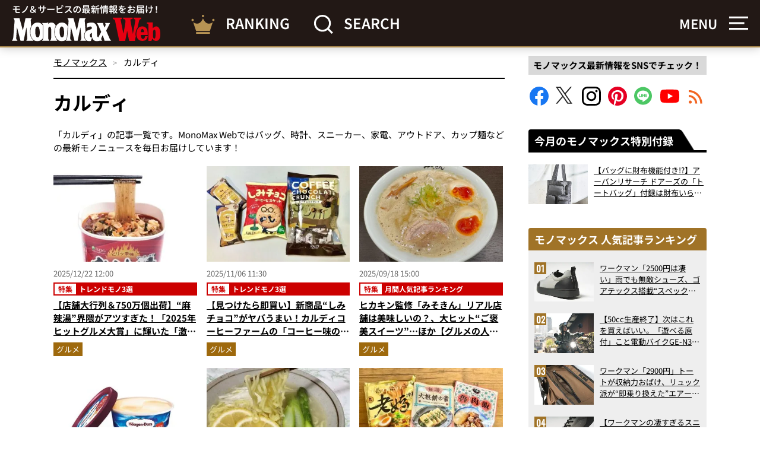

--- FILE ---
content_type: text/html; charset=UTF-8
request_url: https://monomax.jp/archives/tag/t_kaldi/
body_size: 22550
content:
<!DOCTYPE html>
<html lang="ja">
<head prefix="og: http://ogp.me/ns# fb: http://ogp.me/ns/fb# article: http://ogp.me/ns/article#">

<!-- ヘッダー用_<head>のすぐ下に設置してください -->
<script async src="https://securepubads.g.doubleclick.net/tag/js/gpt.js"></script>

<!--Adx_interstitial_9176203-->
<script>
  window.googletag = window.googletag || {cmd: []};
  googletag.cmd.push(function() {
    var slot = googletag.defineOutOfPageSlot(
      '/9176203,22749481305/1876945',
      googletag.enums.OutOfPageFormat.INTERSTITIAL);
    if (slot) slot.addService(googletag.pubads());
        googletag.pubads().enableSingleRequest();
    googletag.pubads().disableInitialLoad();
    googletag.pubads().collapseEmptyDivs();
    googletag.enableServices();
    googletag.display(slot);
    googletag.pubads().refresh([slot]);
  });
</script>

<script type="text/javascript">
  window.pbjs = window.pbjs || {};
  window.pbjs.que = window.pbjs.que || [];
</script>
<script async='async' src="https://flux-cdn.com/client/1000335/monomax_01688.min.js"></script>

<script type="text/javascript">
  window.googletag = window.googletag || {};
  window.googletag.cmd = window.googletag.cmd || [];
</script>
<script async='async' src='https://securepubads.g.doubleclick.net/tag/js/gpt.js'></script>

<script type="text/javascript">
  window.fluxtag = {
    readyBids: {
      prebid: false,
      google: false
    },
    failSafeTimeout: 3e3,
    isFn: function isFn(object) {
      var _t = 'Function';
      var toString = Object.prototype.toString;
      return toString.call(object) === '[object ' + _t + ']';
    },
    launchAdServer: function () {
      if (!fluxtag.readyBids.prebid) {
        return;
      }
      fluxtag.requestAdServer();
    },
    requestAdServer: function () {
      if (!fluxtag.readyBids.google) {
        fluxtag.readyBids.google = true;
        googletag.cmd.push(function () {
          if (!!(pbjs.setTargetingForGPTAsync) && fluxtag.isFn(pbjs.setTargetingForGPTAsync)) {
            pbjs.que.push(function () {
              pbjs.setTargetingForGPTAsync();
            });
          }
          googletag.pubads().refresh(imobile_gam_slots);
        });
      }
    }
  };
</script>

<script type="text/javascript">
  setTimeout(function() {
    fluxtag.requestAdServer();
  }, fluxtag.failSafeTimeout);
</script>

<script type="text/javascript">
  var imobile_gam_slots = [];
  googletag.cmd.push(function () {
    imobile_gam_slots.push(googletag.defineSlot('/9176203,22749481305/1871316', [[320, 50], [320, 75], [320, 100], [320, 70], [320, 80], [320, 120], [320, 150], [320, 180]], 'div-gpt-ad-1726018612738-0').addService(googletag.pubads()));
    imobile_gam_slots.push(googletag.defineSlot('/9176203,22749481305/1871317', [[200, 200], [300, 280], [320, 180], [250, 250], [336, 280], [300, 250]], 'div-gpt-ad-1726018670989-0').addService(googletag.pubads()));
    imobile_gam_slots.push(googletag.defineSlot('/9176203,22749481305/1876941', [[320, 50], [320, 100], [320, 75]], 'div-gpt-ad-1730183861662-0').addService(googletag.pubads()));
    imobile_gam_slots.push(googletag.defineSlot('/9176203,22749481305/1876942', [[300, 280], [300, 250], [300, 300], [250, 250], [336, 280], [200, 200], [320, 180]], 'div-gpt-ad-1730183921229-0').addService(googletag.pubads()));
    imobile_gam_slots.push(googletag.defineSlot('/9176203,22749481305/1876943', [[320, 180], [300, 300], [300, 280], [200, 200], [250, 250], [300, 250], [336, 280]], 'div-gpt-ad-1730183982726-0').addService(googletag.pubads()));
    imobile_gam_slots.push(googletag.defineSlot('/9176203,22749481305/1876944', [[250, 250], [300, 250], [336, 280], [300, 280], [300, 300], [200, 200], [320, 180]], 'div-gpt-ad-1730184042496-0').addService(googletag.pubads()));
    imobile_gam_slots.push(googletag.defineSlot('/9176203,22749481305/1895678', [[300, 250], [336, 280]], 'div-gpt-ad-1744869606650-0').addService(googletag.pubads()));
    imobile_gam_slots.push(googletag.defineSlot('/9176203,22749481305/1904178', [[728, 90], [970, 90], [468, 60], 'fluid'], 'div-gpt-ad-1752551669378-0').addService(googletag.pubads()));
    googletag.pubads().enableSingleRequest();
    googletag.pubads().collapseEmptyDivs();
    googletag.pubads().disableInitialLoad();
    googletag.enableServices();

    if (!!(window.pbFlux) && !!(window.pbFlux.prebidBidder) && fluxtag.isFn(window.pbFlux.prebidBidder)) {
      pbjs.que.push(function () {
        window.pbFlux.prebidBidder();
      });
    } else {
      fluxtag.readyBids.prebid = true;
      fluxtag.launchAdServer();
    }
  });
</script>



<script>
  window.googletag = window.googletag || {cmd: []};
  googletag.cmd.push(function() {
    googletag.pubads().addEventListener("slotResponseReceived", (event) => {
      if (!event.slot.getOutOfPage()) return;
      if (event.slot.getResponseInformation() != null) {
        try {
          window.sessionStorage.setItem('imgaminst.1889159', '');
        } catch {}
      }
    });
  });
</script>

<script>
  window.googletag = window.googletag || {cmd: []};
  googletag.cmd.push(function() {
    googletag.pubads().addEventListener("slotResponseReceived", (event) => {
      if (!event.slot.getOutOfPage()) return;
      if (event.slot.getResponseInformation() != null) {
        try {
          window.sessionStorage.setItem('imgaminst.1889160', '');
        } catch {}
      }
    });
  });
</script>

<meta charset="utf-8">
<meta http-equiv="X-UA-Compatible" content="IE=edge">
<title>カルディ |【公式】モノマックス（MonoMax）｜付録、カバン、時計、家電、カップ麺などの情報を詳しく解説！</title>
<link crossorigin data-rocket-preconnect href="https://dmp.im-apps.net" rel="preconnect">
<link crossorigin data-rocket-preconnect href="https://static.ads-twitter.com" rel="preconnect">
<link crossorigin data-rocket-preconnect href="https://www.googletagmanager.com" rel="preconnect">
<link crossorigin data-rocket-preconnect href="https://securepubads.g.doubleclick.net" rel="preconnect">
<link crossorigin data-rocket-preconnect href="https://flux-cdn.com" rel="preconnect">
<link crossorigin data-rocket-preconnect href="https://pagead2.googlesyndication.com" rel="preconnect">
<link crossorigin data-rocket-preconnect href="https://yads.c.yimg.jp" rel="preconnect">
<link crossorigin data-rocket-preconnect href="https://imp-adedge.i-mobile.co.jp" rel="preconnect">
<link crossorigin data-rocket-preconnect href="https://cdn.webpush.jp" rel="preconnect">
<link crossorigin data-rocket-preconnect href="https://api.webpush.jp" rel="preconnect"><link rel="preload" data-rocket-preload as="image" href="https://monomax.jp/official/wp-content/uploads/2025/12/img764-321x214.jpg" imagesrcset="https://monomax.jp/official/wp-content/uploads/2025/12/img764-321x214.jpg 1x, https://monomax.jp/official/wp-content/uploads/2025/12/img764-500x333.jpg" imagesizes="" fetchpriority="high">

<meta property="og:description" content="MonoMaxが選ぶ「2025年ヒットモノ大賞」グルメ部門の結果発表！ 今年の顔となったのは、空前のブームを巻き起こした「麻辣湯（マーラータン）」でした。累計出荷数751万個を突破した「中華房 麻辣燙」をはじめ、カルディやCook Doなどの関連ヒット商品とともに、激辛かつヘルシーなブームの背景を深掘りします。">
<meta property="og:title" content="カルディ |【公式】モノマックス（MonoMax）｜付録、カバン、時計、家電、カップ麺などの情報を詳しく解説！">
<meta property="og:type" content="article">
<meta property="og:url" content="https://monomax.jp/archives/tag/t_kaldi/">
<meta property="og:site_name" content="【公式】モノマックス（MonoMax）｜付録、カバン、時計、家電、カップ麺などの情報を詳しく解説！">
<meta property="og:locale" content="ja_JP">

<meta property="og:image" content="https://monomax.jp/official/wp-content/uploads/2025/12/img764.jpg">

<meta name="twitter:card" content="summary_large_image">
<meta name="twitter:site" content="@monomaxweb">
<meta name="twitter:creator" content="@monomaxweb">

<meta name="viewport" content="width=device-width,initial-scale=1.0">
<meta name="format-detection" content="telephone=no">
<link rel="alternate" type="application/rss+xml" title="【公式】モノマックス（MonoMax）｜付録、カバン、時計、家電、カップ麺などの情報を詳しく解説！" href="https://monomax.jp/feed/">
<link rel="icon" href="https://monomax.jp/official/wp-content/themes/monomaxweb/favicon.svg">
<link rel="apple-touch-icon" href="https://monomax.jp/official/wp-content/themes/monomaxweb/apple-touch-icon.png">
<link rel="manifest" href="/manifest.webmanifest">
<link data-minify="1" rel="stylesheet" href="https://monomax.jp/official/wp-content/cache/background-css/1/monomax.jp/official/wp-content/cache/min/1/official/wp-content/themes/monomaxweb/common/css/common.css?ver=1769389688&wpr_t=1769439765" media="all" rel="preload" as="style">

<script src="https://monomax.jp/official/wp-content/themes/monomaxweb/common/js/jquery-3.7.1.min.js" defer></script>
<script src="https://monomax.jp/official/wp-content/themes/monomaxweb/common/js/js.cookie.js" defer></script>
<script src="https://monomax.jp/official/wp-content/themes/monomaxweb/common/js/common.js?20260126" defer></script>
<script src="https://monomax.jp/official/wp-content/themes/monomaxweb/common/js/infinite-scroll.pkgd.min.js" defer></script>
<script src="https://monomax.jp/official/wp-content/themes/monomaxweb/common/js/scroll-index.js" defer></script>
<meta name="description" content="モノ雑誌「MonoMax（モノマックス）」の公式WEBサイトです。詳しい解説の付録情報や、カバン、時計、スニーカー、家電、アウトドアなどの最新モノニュースを毎日お届けしています！" />
<meta name='robots' content='max-image-preview:large' />
	<style>img:is([sizes="auto" i], [sizes^="auto," i]) { contain-intrinsic-size: 3000px 1500px }</style>
	<script type="text/javascript" id="wpp-js" src="https://monomax.jp/official/wp-content/plugins/wordpress-popular-posts/assets/js/wpp.min.js?ver=7.3.6" data-sampling="0" data-sampling-rate="100" data-api-url="https://monomax.jp/wp-json/wordpress-popular-posts" data-post-id="0" data-token="91e9149184" data-lang="0" data-debug="0"></script>
<style id='classic-theme-styles-inline-css' type='text/css'>
/*! This file is auto-generated */
.wp-block-button__link{color:#fff;background-color:#32373c;border-radius:9999px;box-shadow:none;text-decoration:none;padding:calc(.667em + 2px) calc(1.333em + 2px);font-size:1.125em}.wp-block-file__button{background:#32373c;color:#fff;text-decoration:none}
</style>
<link data-minify="1" rel='stylesheet' id='wordpress-popular-posts-css-css' href='https://monomax.jp/official/wp-content/cache/min/1/official/wp-content/plugins/wordpress-popular-posts/assets/css/wpp.css?ver=1769389688' type='text/css' media='all' />
<link data-minify="1" rel='stylesheet' id='taxopress-frontend-css-css' href='https://monomax.jp/official/wp-content/cache/min/1/official/wp-content/plugins/simple-tags/assets/frontend/css/frontend.css?ver=1769389688' type='text/css' media='all' />
<link data-minify="1" rel='stylesheet' id='wp-associate-post-r2-css' href='https://monomax.jp/official/wp-content/cache/min/1/official/wp-content/plugins/wp-associate-post-r2/css/skin-standard.css?ver=1769389688' type='text/css' media='all' />
<style id='rocket-lazyload-inline-css' type='text/css'>
.rll-youtube-player{position:relative;padding-bottom:56.23%;height:0;overflow:hidden;max-width:100%;}.rll-youtube-player:focus-within{outline: 2px solid currentColor;outline-offset: 5px;}.rll-youtube-player iframe{position:absolute;top:0;left:0;width:100%;height:100%;z-index:100;background:0 0}.rll-youtube-player img{bottom:0;display:block;left:0;margin:auto;max-width:100%;width:100%;position:absolute;right:0;top:0;border:none;height:auto;-webkit-transition:.4s all;-moz-transition:.4s all;transition:.4s all}.rll-youtube-player img:hover{-webkit-filter:brightness(75%)}.rll-youtube-player .play{height:100%;width:100%;left:0;top:0;position:absolute;background:var(--wpr-bg-48a53090-105b-4a84-84a0-de164c562e21) no-repeat center;background-color: transparent !important;cursor:pointer;border:none;}
</style>
            <style id="wpp-loading-animation-styles">@-webkit-keyframes bgslide{from{background-position-x:0}to{background-position-x:-200%}}@keyframes bgslide{from{background-position-x:0}to{background-position-x:-200%}}.wpp-widget-block-placeholder,.wpp-shortcode-placeholder{margin:0 auto;width:60px;height:3px;background:#dd3737;background:linear-gradient(90deg,#dd3737 0%,#571313 10%,#dd3737 100%);background-size:200% auto;border-radius:3px;-webkit-animation:bgslide 1s infinite linear;animation:bgslide 1s infinite linear}</style>
            <link rel="canonical" href="https://monomax.jp/archives/tag/t_kaldi/">
<style type="text/css">a.st_tag, a.internal_tag, .st_tag, .internal_tag { text-decoration: underline !important; }</style><!-- ## NXS/OG ## --><!-- ## NXSOGTAGS ## --><!-- ## NXS/OG ## -->
<noscript><style id="rocket-lazyload-nojs-css">.rll-youtube-player, [data-lazy-src]{display:none !important;}</style></noscript>
<script data-ad-client="ca-pub-7296617434287310" async src="https://pagead2.googlesyndication.com/pagead/js/adsbygoogle.js"></script>
	
<!-- Google Tag Manager -->
<script>(function(w,d,s,l,i){w[l]=w[l]||[];w[l].push({'gtm.start':
new Date().getTime(),event:'gtm.js'});var f=d.getElementsByTagName(s)[0],
j=d.createElement(s),dl=l!='dataLayer'?'&l='+l:'';j.async=true;j.src=
'https://www.googletagmanager.com/gtm.js?id='+i+dl;f.parentNode.insertBefore(j,f);
})(window,document,'script','dataLayer','GTM-PZ3QHF4');</script>
<!-- /Google Tag Manager -->



<!-- yahoo -->
<script async src="https://yads.c.yimg.jp/js/yads-async.js"></script>
<!-- /yahoo -->
	
<script async src="https://imp-adedge.i-mobile.co.jp/smarttags/qJXysSFhY0i7__Ys0Q_tCg.js"></script>
<script>
  window.smarttag = window.smarttag || {cmd: []};
</script>
<style id="wpr-lazyload-bg-container"></style><style id="wpr-lazyload-bg-exclusion">.heading01>.inner01:before{--wpr-bg-da7b344a-2536-4703-8005-83aa3500f1ff: url('https://monomax.jp/official/wp-content/themes/monomaxweb/common/images/bg01.png');}</style>
<noscript>
<style id="wpr-lazyload-bg-nostyle">.btn02>a>.inner01::before{--wpr-bg-bb1b4b71-be34-402b-be7b-09e22316a141: url('https://monomax.jp/official/wp-content/themes/monomaxweb/common/images/ic04.png');}.btn02>a>.inner01::after{--wpr-bg-30bd08a2-8791-4fae-92ef-1d6bd59b3ba7: url('https://monomax.jp/official/wp-content/themes/monomaxweb/common/images/ic04on.png');}.btn03>a>.inner01::before{--wpr-bg-afcd1c5a-6d74-4c85-a8fd-6141183c97f3: url('https://monomax.jp/official/wp-content/themes/monomaxweb/common/images/ic09.png');}.btn03>a>.inner01::after{--wpr-bg-37b48020-641c-489c-af6f-1854bd73b02b: url('https://monomax.jp/official/wp-content/themes/monomaxweb/common/images/ic09on.png');}.headButton03::before{--wpr-bg-67f7c786-f3d9-48c4-910d-458041785c9d: url('https://monomax.jp/official/wp-content/themes/monomaxweb/common/images/ic06.png');}.headButton03::after{--wpr-bg-2c240d0c-5770-4b49-b91b-5c3df0a8e2e6: url('https://monomax.jp/official/wp-content/themes/monomaxweb/common/images/ic05on.png');}.headButton01::before{--wpr-bg-4286460b-698e-419f-8fea-c21057f3e246: url('https://monomax.jp/official/wp-content/themes/monomaxweb/common/images/ic05.png');}.headButton01::after{--wpr-bg-e25670f8-4790-4582-9f54-8e660eaa0d9a: url('https://monomax.jp/official/wp-content/themes/monomaxweb/common/images/ic05on.png');}.amazonBlock01 .primeIconBlock01{--wpr-bg-2884d2ef-c92f-4acd-9706-4598aacfa8f5: url('https://images-na.ssl-images-amazon.com/images/G/01/AUIClients/AmazonUIBaseCSS-sprite_2x_weblab_AUI_100106_T1-4e9f4ae74b1b576e5f55de370aae7aedaedf390d._V2_.png');}.col06>.text01>.update01::before{--wpr-bg-17ddcc4a-4478-47d5-a7a2-c9cf781be984: url('https://monomax.jp/official/wp-content/themes/monomaxweb/common/images/ic07.svg');}.col06>.text01>.pub01::before{--wpr-bg-10a5631e-8acf-4947-8d20-4ab91b55aff3: url('https://monomax.jp/official/wp-content/themes/monomaxweb/common/images/ic08.svg');}#recommendBlock::after{--wpr-bg-a91e62f8-5684-4e97-9947-ce61f7d0d20a: url('https://monomax.jp/official/wp-content/themes/monomaxweb/common/images/logo03.svg');}#recommendBlock::after{--wpr-bg-f3e79d81-5a4d-41fa-8e71-e631c71b391e: url('https://monomax.jp/official/wp-content/themes/monomaxweb/common/images/logo03.svg');}#rankingBlock::after{--wpr-bg-ac986824-4710-428a-b218-73ebdead92d9: url('https://monomax.jp/official/wp-content/themes/monomaxweb/common/images/logo04.svg');}#rankingBlock::after{--wpr-bg-2e25d03e-923c-44ba-a36f-45f47b5e34e2: url('https://monomax.jp/official/wp-content/themes/monomaxweb/common/images/logo04.svg');}#movieBlock>.block01 .slide .item>.image01>a::before{--wpr-bg-3f9085f0-d441-4ac4-8b60-5c4917375dea: url('https://monomax.jp/official/wp-content/themes/monomaxweb/common/images/youtube.svg');}.menu_on #header01>.headerWrap02>.headerBlock01>.image01::after{--wpr-bg-48265c45-bea0-459e-9d7c-c81a6900b313: url('https://monomax.jp/official/wp-content/themes/monomaxweb/common/images/ic15.svg');}.movieItem01>.image01>a::before{--wpr-bg-bcadcf8c-6ab4-4c32-ae43-042cd2e9cf49: url('https://monomax.jp/official/wp-content/themes/monomaxweb/common/images/youtube.svg');}.rll-youtube-player .play{--wpr-bg-48a53090-105b-4a84-84a0-de164c562e21: url('https://monomax.jp/official/wp-content/plugins/wp-rocket/assets/img/youtube.png');}</style>
</noscript>
<script type="application/javascript">const rocket_pairs = [{"selector":".btn02>a>.inner01","style":".btn02>a>.inner01::before{--wpr-bg-bb1b4b71-be34-402b-be7b-09e22316a141: url('https:\/\/monomax.jp\/official\/wp-content\/themes\/monomaxweb\/common\/images\/ic04.png');}","hash":"bb1b4b71-be34-402b-be7b-09e22316a141","url":"https:\/\/monomax.jp\/official\/wp-content\/themes\/monomaxweb\/common\/images\/ic04.png"},{"selector":".btn02>a>.inner01","style":".btn02>a>.inner01::after{--wpr-bg-30bd08a2-8791-4fae-92ef-1d6bd59b3ba7: url('https:\/\/monomax.jp\/official\/wp-content\/themes\/monomaxweb\/common\/images\/ic04on.png');}","hash":"30bd08a2-8791-4fae-92ef-1d6bd59b3ba7","url":"https:\/\/monomax.jp\/official\/wp-content\/themes\/monomaxweb\/common\/images\/ic04on.png"},{"selector":".btn03>a>.inner01","style":".btn03>a>.inner01::before{--wpr-bg-afcd1c5a-6d74-4c85-a8fd-6141183c97f3: url('https:\/\/monomax.jp\/official\/wp-content\/themes\/monomaxweb\/common\/images\/ic09.png');}","hash":"afcd1c5a-6d74-4c85-a8fd-6141183c97f3","url":"https:\/\/monomax.jp\/official\/wp-content\/themes\/monomaxweb\/common\/images\/ic09.png"},{"selector":".btn03>a>.inner01","style":".btn03>a>.inner01::after{--wpr-bg-37b48020-641c-489c-af6f-1854bd73b02b: url('https:\/\/monomax.jp\/official\/wp-content\/themes\/monomaxweb\/common\/images\/ic09on.png');}","hash":"37b48020-641c-489c-af6f-1854bd73b02b","url":"https:\/\/monomax.jp\/official\/wp-content\/themes\/monomaxweb\/common\/images\/ic09on.png"},{"selector":".headButton03","style":".headButton03::before{--wpr-bg-67f7c786-f3d9-48c4-910d-458041785c9d: url('https:\/\/monomax.jp\/official\/wp-content\/themes\/monomaxweb\/common\/images\/ic06.png');}","hash":"67f7c786-f3d9-48c4-910d-458041785c9d","url":"https:\/\/monomax.jp\/official\/wp-content\/themes\/monomaxweb\/common\/images\/ic06.png"},{"selector":".headButton03","style":".headButton03::after{--wpr-bg-2c240d0c-5770-4b49-b91b-5c3df0a8e2e6: url('https:\/\/monomax.jp\/official\/wp-content\/themes\/monomaxweb\/common\/images\/ic05on.png');}","hash":"2c240d0c-5770-4b49-b91b-5c3df0a8e2e6","url":"https:\/\/monomax.jp\/official\/wp-content\/themes\/monomaxweb\/common\/images\/ic05on.png"},{"selector":".headButton01","style":".headButton01::before{--wpr-bg-4286460b-698e-419f-8fea-c21057f3e246: url('https:\/\/monomax.jp\/official\/wp-content\/themes\/monomaxweb\/common\/images\/ic05.png');}","hash":"4286460b-698e-419f-8fea-c21057f3e246","url":"https:\/\/monomax.jp\/official\/wp-content\/themes\/monomaxweb\/common\/images\/ic05.png"},{"selector":".headButton01","style":".headButton01::after{--wpr-bg-e25670f8-4790-4582-9f54-8e660eaa0d9a: url('https:\/\/monomax.jp\/official\/wp-content\/themes\/monomaxweb\/common\/images\/ic05on.png');}","hash":"e25670f8-4790-4582-9f54-8e660eaa0d9a","url":"https:\/\/monomax.jp\/official\/wp-content\/themes\/monomaxweb\/common\/images\/ic05on.png"},{"selector":".amazonBlock01 .primeIconBlock01","style":".amazonBlock01 .primeIconBlock01{--wpr-bg-2884d2ef-c92f-4acd-9706-4598aacfa8f5: url('https:\/\/images-na.ssl-images-amazon.com\/images\/G\/01\/AUIClients\/AmazonUIBaseCSS-sprite_2x_weblab_AUI_100106_T1-4e9f4ae74b1b576e5f55de370aae7aedaedf390d._V2_.png');}","hash":"2884d2ef-c92f-4acd-9706-4598aacfa8f5","url":"https:\/\/images-na.ssl-images-amazon.com\/images\/G\/01\/AUIClients\/AmazonUIBaseCSS-sprite_2x_weblab_AUI_100106_T1-4e9f4ae74b1b576e5f55de370aae7aedaedf390d._V2_.png"},{"selector":".col06>.text01>.update01","style":".col06>.text01>.update01::before{--wpr-bg-17ddcc4a-4478-47d5-a7a2-c9cf781be984: url('https:\/\/monomax.jp\/official\/wp-content\/themes\/monomaxweb\/common\/images\/ic07.svg');}","hash":"17ddcc4a-4478-47d5-a7a2-c9cf781be984","url":"https:\/\/monomax.jp\/official\/wp-content\/themes\/monomaxweb\/common\/images\/ic07.svg"},{"selector":".col06>.text01>.pub01","style":".col06>.text01>.pub01::before{--wpr-bg-10a5631e-8acf-4947-8d20-4ab91b55aff3: url('https:\/\/monomax.jp\/official\/wp-content\/themes\/monomaxweb\/common\/images\/ic08.svg');}","hash":"10a5631e-8acf-4947-8d20-4ab91b55aff3","url":"https:\/\/monomax.jp\/official\/wp-content\/themes\/monomaxweb\/common\/images\/ic08.svg"},{"selector":"#recommendBlock","style":"#recommendBlock::after{--wpr-bg-a91e62f8-5684-4e97-9947-ce61f7d0d20a: url('https:\/\/monomax.jp\/official\/wp-content\/themes\/monomaxweb\/common\/images\/logo03.svg');}","hash":"a91e62f8-5684-4e97-9947-ce61f7d0d20a","url":"https:\/\/monomax.jp\/official\/wp-content\/themes\/monomaxweb\/common\/images\/logo03.svg"},{"selector":"#recommendBlock","style":"#recommendBlock::after{--wpr-bg-f3e79d81-5a4d-41fa-8e71-e631c71b391e: url('https:\/\/monomax.jp\/official\/wp-content\/themes\/monomaxweb\/common\/images\/logo03.svg');}","hash":"f3e79d81-5a4d-41fa-8e71-e631c71b391e","url":"https:\/\/monomax.jp\/official\/wp-content\/themes\/monomaxweb\/common\/images\/logo03.svg"},{"selector":"#rankingBlock","style":"#rankingBlock::after{--wpr-bg-ac986824-4710-428a-b218-73ebdead92d9: url('https:\/\/monomax.jp\/official\/wp-content\/themes\/monomaxweb\/common\/images\/logo04.svg');}","hash":"ac986824-4710-428a-b218-73ebdead92d9","url":"https:\/\/monomax.jp\/official\/wp-content\/themes\/monomaxweb\/common\/images\/logo04.svg"},{"selector":"#rankingBlock","style":"#rankingBlock::after{--wpr-bg-2e25d03e-923c-44ba-a36f-45f47b5e34e2: url('https:\/\/monomax.jp\/official\/wp-content\/themes\/monomaxweb\/common\/images\/logo04.svg');}","hash":"2e25d03e-923c-44ba-a36f-45f47b5e34e2","url":"https:\/\/monomax.jp\/official\/wp-content\/themes\/monomaxweb\/common\/images\/logo04.svg"},{"selector":"#movieBlock>.block01 .slide .item>.image01>a","style":"#movieBlock>.block01 .slide .item>.image01>a::before{--wpr-bg-3f9085f0-d441-4ac4-8b60-5c4917375dea: url('https:\/\/monomax.jp\/official\/wp-content\/themes\/monomaxweb\/common\/images\/youtube.svg');}","hash":"3f9085f0-d441-4ac4-8b60-5c4917375dea","url":"https:\/\/monomax.jp\/official\/wp-content\/themes\/monomaxweb\/common\/images\/youtube.svg"},{"selector":".menu_on #header01>.headerWrap02>.headerBlock01>.image01","style":".menu_on #header01>.headerWrap02>.headerBlock01>.image01::after{--wpr-bg-48265c45-bea0-459e-9d7c-c81a6900b313: url('https:\/\/monomax.jp\/official\/wp-content\/themes\/monomaxweb\/common\/images\/ic15.svg');}","hash":"48265c45-bea0-459e-9d7c-c81a6900b313","url":"https:\/\/monomax.jp\/official\/wp-content\/themes\/monomaxweb\/common\/images\/ic15.svg"},{"selector":".movieItem01>.image01>a","style":".movieItem01>.image01>a::before{--wpr-bg-bcadcf8c-6ab4-4c32-ae43-042cd2e9cf49: url('https:\/\/monomax.jp\/official\/wp-content\/themes\/monomaxweb\/common\/images\/youtube.svg');}","hash":"bcadcf8c-6ab4-4c32-ae43-042cd2e9cf49","url":"https:\/\/monomax.jp\/official\/wp-content\/themes\/monomaxweb\/common\/images\/youtube.svg"},{"selector":".rll-youtube-player .play","style":".rll-youtube-player .play{--wpr-bg-48a53090-105b-4a84-84a0-de164c562e21: url('https:\/\/monomax.jp\/official\/wp-content\/plugins\/wp-rocket\/assets\/img\/youtube.png');}","hash":"48a53090-105b-4a84-84a0-de164c562e21","url":"https:\/\/monomax.jp\/official\/wp-content\/plugins\/wp-rocket\/assets\/img\/youtube.png"}]; const rocket_excluded_pairs = [{"selector":".heading01>.inner01","style":".heading01>.inner01:before{--wpr-bg-da7b344a-2536-4703-8005-83aa3500f1ff: url('https:\/\/monomax.jp\/official\/wp-content\/themes\/monomaxweb\/common\/images\/bg01.png');}","hash":"da7b344a-2536-4703-8005-83aa3500f1ff","url":"https:\/\/monomax.jp\/official\/wp-content\/themes\/monomaxweb\/common\/images\/bg01.png"}];</script><meta name="generator" content="WP Rocket 3.20.0.3" data-wpr-features="wpr_lazyload_css_bg_img wpr_defer_js wpr_lazyload_images wpr_lazyload_iframes wpr_preconnect_external_domains wpr_oci wpr_image_dimensions wpr_minify_css wpr_preload_links wpr_desktop" /></head>
<body id="top">
<!-- /9176203,22749481305/1904178 PC PCオーバーレイ <body>のすぐ下に設置してください -->
<div style='position:fixed;bottom:0;padding-bottom:env(safe-area-inset-bottom);left:0;right:0;width:100%;background:rgba(0, 0, 0, 0);z-index:99998;text-align:center;transform:translate3d(0, 0, 0);'>
  <div id='div-gpt-ad-1752551669378-0' style='margin:auto;text-align:center;z-index:99999;'>
    <script>
      googletag.cmd.push(function() { googletag.display('div-gpt-ad-1752551669378-0'); });
    </script>
  </div>
</div>

<!-- Google Tag Manager (noscript) -->
<noscript><iframe src="https://www.googletagmanager.com/ns.html?id=GTM-PZ3QHF4"
height="0" width="0" style="display:none;visibility:hidden"></iframe></noscript>
<!-- /Google Tag Manager (noscript) -->


<header  id="header01">
	<div  class="headWrap01">
					<p class="logo01"><a href="/"><img src="data:image/svg+xml,%3Csvg%20xmlns='http://www.w3.org/2000/svg'%20viewBox='0%200%20252%2062'%3E%3C/svg%3E" alt="モノ＆サービスの最新情報をお届け！MonoMax（モノマックス） Web" width="252" height="62" class="iconLogo01" data-lazy-src="https://monomax.jp/official/wp-content/themes/monomaxweb/common/images/logo07.svg"><noscript><img src="https://monomax.jp/official/wp-content/themes/monomaxweb/common/images/logo07.svg" alt="モノ＆サービスの最新情報をお届け！MonoMax（モノマックス） Web" width="252" height="62" class="iconLogo01"></noscript></a></p>
				<div  class="headerBlock01">
			<a href="/ranking/">
				<img src="https://monomax.jp/official/wp-content/themes/monomaxweb/common/images/ic10.svg" alt="RANKING" width="40" height="32">
				<span class="text01">RANKING</span>
			</a>
		</div>
		<div  class="headerBlock01 search">
			<img src="https://monomax.jp/official/wp-content/themes/monomaxweb/common/images/ic11.svg" alt="SEARCH" width="33" height="32">
			<span class="text01">SEARCH</span>
		</div>
	<!-- /headWrap01 --></div>
	<div  class="headerWrap02">
		<div  class="headerBlock01 menu">
			<p class="text01 spNone">MENU</p>
			<p class="image01"><img src="https://monomax.jp/official/wp-content/themes/monomaxweb/common/images/ic12.svg" alt="MENU" width="32" height="24"></p>
		</div>
	</div>
<!-- /header01 --></header>

<div class="headNavArea02">
	<div  class="inner01">
		<nav id="globalNav02">
		<ul><li><a href="https://monomax.jp/category/item/">付録</a></li>
<li><a href="https://monomax.jp/category/bag/">バッグ</a></li>
<li><a href="https://monomax.jp/category/watch/">時計</a></li>
<li><a href="https://monomax.jp/category/accessory/">財布・小物</a></li>
<li><a href="https://monomax.jp/category/shoes/">靴</a></li>
<li><a href="https://monomax.jp/category/appliance_digital/">家電・デジモノ</a></li>
<li><a href="https://monomax.jp/category/fashion/">ファッション</a></li>
<li><a href="https://monomax.jp/category/outdoor/">アウトドア</a></li>
<li><a href="https://monomax.jp/category/sundries/">雑貨</a></li>
<li><a href="https://monomax.jp/category/vehicle/">乗り物</a></li>
<li><a href="https://monomax.jp/category/gourmet/">グルメ</a></li>
<li><a href="https://monomax.jp/category/beams_special/">BEAMS特撮部</a></li>
<li><a href="https://monomax.jp/category/movie/">動画</a></li>
<li><a href="https://monomax.jp/category/children/">こどもと暮らし</a></li>
<li><a href="https://monomax.jp/category/topics/">トピックス</a></li>
<li><a href="/feature/">特集・連載</a></li>
<li><a href="/writer/">監修・執筆者</a></li>
</ul>		<!-- /globalNav02 --></nav>
		<div class="headSection02">
			<div class="inner01">
				<p class="text01">人気タグ</p>
								<ul class="tagList02">
											<li><a href="https://monomax.jp/archives/tag/t_sneakers/">スニーカー</a></li>
											<li><a href="https://monomax.jp/archives/tag/t_gourmet/">グルメ</a></li>
											<li><a href="https://monomax.jp/archives/tag/t_goods/">雑貨</a></li>
											<li><a href="https://monomax.jp/archives/tag/t_car/">クルマ</a></li>
											<li><a href="https://monomax.jp/archives/tag/t_collaboration/">コラボ</a></li>
											<li><a href="https://monomax.jp/archives/tag/t_backpack/">バックパック</a></li>
											<li><a href="https://monomax.jp/archives/tag/t_outer/">アウター</a></li>
											<li><a href="https://monomax.jp/archives/tag/t_shoulderbag/">ショルダーバッグ</a></li>
											<li><a href="https://monomax.jp/archives/tag/t_outdoorgear/">アウトドアギア</a></li>
											<li><a href="https://monomax.jp/archives/tag/t_automaticwatch/">機械式時計</a></li>
											<li><a href="https://monomax.jp/archives/tag/t_outdoor-wear/">アウトドアウェア</a></li>
											<li><a href="https://monomax.jp/archives/tag/t_bike/">バイク</a></li>
											<li><a href="https://monomax.jp/archives/tag/t_gadget/">ガジェット</a></li>
											<li><a href="https://monomax.jp/archives/tag/t_tops/">トップス</a></li>
											<li><a href="https://monomax.jp/archives/tag/t_totebag/">トートバッグ</a></li>
											<li><a href="https://monomax.jp/archives/tag/t_home-appliances/">生活家電</a></li>
											<li><a href="https://monomax.jp/archives/tag/t_sweets/">スイーツ</a></li>
											<li><a href="https://monomax.jp/archives/tag/t_camp/">キャンプ</a></li>
											<li><a href="https://monomax.jp/archives/tag/t_travelgoods/">旅行グッズ</a></li>
											<li><a href="https://monomax.jp/archives/tag/t_beauty/">美容</a></li>
											<li><a href="https://monomax.jp/archives/tag/t_businessbag/">ビジネスバッグ</a></li>
											<li><a href="https://monomax.jp/archives/tag/t_simplewatch/">シンプル時計</a></li>
											<li><a href="https://monomax.jp/archives/tag/t_cupnoodle/">カップ麺</a></li>
											<li><a href="https://monomax.jp/archives/tag/t_convenience-store/">コンビニ</a></li>
											<li><a href="https://monomax.jp/archives/tag/t_pants/">パンツ</a></li>
											<li><a href="https://monomax.jp/archives/tag/t_restaurant/">外食</a></li>
											<li><a href="https://monomax.jp/archives/tag/t_furoku/">付録</a></li>
											<li><a href="https://monomax.jp/archives/tag/t_muji/">無印良品</a></li>
											<li><a href="https://monomax.jp/archives/tag/t_wallet/">財布</a></li>
											<li><a href="https://monomax.jp/archives/tag/t_donki/">ドン・キホーテ</a></li>
											<li><a href="https://monomax.jp/archives/tag/t_businessgoods/">ビジネスグッズ</a></li>
											<li><a href="https://monomax.jp/archives/tag/t_leather/">革小物（レザーグッズ）</a></li>
											<li><a href="https://monomax.jp/archives/tag/t_home-time/">おうち時間</a></li>
											<li><a href="https://monomax.jp/archives/tag/t_nike/">NIKE（ナイキ）</a></li>
											<li><a href="https://monomax.jp/archives/tag/t_uniqlo/">ユニクロ</a></li>
											<li><a href="https://monomax.jp/archives/tag/t_snacks/">お菓子</a></li>
											<li><a href="https://monomax.jp/archives/tag/t_tshirts/">Tシャツ</a></li>
											<li><a href="https://monomax.jp/archives/tag/t_digi/">デジモノ</a></li>
											<li><a href="https://monomax.jp/archives/tag/t_workman/">ワークマン</a></li>
											<li><a href="https://monomax.jp/archives/tag/t_honda/">Honda（ホンダ）</a></li>
											<li><a href="https://monomax.jp/archives/tag/t_chronograph/">クロノグラフ</a></li>
											<li><a href="https://monomax.jp/archives/tag/t_sandals/">サンダル</a></li>
											<li><a href="https://monomax.jp/archives/tag/t_alc/">お酒</a></li>
											<li><a href="https://monomax.jp/archives/tag/t_newbalance/">New Balance（ニューバランス）</a></li>
											<li><a href="https://monomax.jp/archives/tag/t_audio/">オーディオ</a></li>
											<li><a href="https://monomax.jp/archives/tag/t_drink/">ドリンク</a></li>
											<li><a href="https://monomax.jp/archives/tag/t_cooking-appliances/">調理家電</a></li>
											<li><a href="https://monomax.jp/archives/tag/t_beauty-health/">美容＆健康家電</a></li>
											<li><a href="https://monomax.jp/archives/tag/t_divers/">ダイバーズ</a></li>
											<li><a href="https://monomax.jp/archives/tag/t_wellness/">ウェルネス</a></li>
									</ul>
			</div>
		<!-- /headSection02 --></div>
		<div class="headBlock02">
			<div class="inner01">
				<div class="wrap01">
					<div class="magazineBlock01">
						<p class="heading01"><span class="inner01">最新号のご案内</span></p>
												<div class="wrap01 between">
							<div class="headCol01">
								<p class="image01 hover"><a href="https://monomax.jp/magazine/319841/">
									<img src="data:image/svg+xml,%3Csvg%20xmlns='http://www.w3.org/2000/svg'%20viewBox='0%200%20396%20500'%3E%3C/svg%3E" width="396" height="500" alt="モノマックス 2026年2月号" data-lazy-src="https://monomax.jp/official/wp-content/uploads/2025/12/tsuhyo1-396x500.jpg"><noscript><img src="https://monomax.jp/official/wp-content/uploads/2025/12/tsuhyo1-396x500.jpg" width="396" height="500" alt="モノマックス 2026年2月号"></noscript>
								</a></p>
							<!-- /headCol01 --></div>
							<div class="headCol02">
								<p class="text01">モノマックス 2026年2月号</p>
								<p class="text02">
									2026年1月8日（木）発売<br>
									特別価格：1,480円（税込）								</p>
								<p class="btn01 type02"><a href="https://monomax.jp/magazine/319841/">最新号を見る</a></p>
							<!-- /headCol02 --></div>
						<!-- /wrap01 --></div>
						<p class="snsTxt01">モノマックス最新情報をSNSでチェック！</p>
	<ul class="snsBtn01">
		<li><a href="https://www.facebook.com/monomax" target="_blank" aria-label="Facebookでモノマックスをフォロー"><svg class="facebook01"><use xlink:href="https://monomax.jp/official/wp-content/themes/monomaxweb/common/images/symbol-defs.svg?20260126#icon-facebook02"></use></svg></a></li>
		<li><a href="https://twitter.com/monomaxweb" target="_blank" aria-label="Xでモノマックスをフォロー"><svg class="twitter01"><use xlink:href="https://monomax.jp/official/wp-content/themes/monomaxweb/common/images/symbol-defs.svg?20260126#icon-twitter03"></use></svg></a></li>
		<li><a href="https://www.instagram.com/monomax_tkj/" target="_blank" aria-label="Instagramでモノマックスをフォロー"><svg class="instagram01"><use xlink:href="https://monomax.jp/official/wp-content/themes/monomaxweb/common/images/symbol-defs.svg?20260126#icon-insta"></use></svg></a></li>
		<li><a href="https://www.pinterest.jp/monomax_tkj/" target="_blank" aria-label="Pinterestでモノマックスをフォロー"><svg class="pinterest01"><use xlink:href="https://monomax.jp/official/wp-content/themes/monomaxweb/common/images/symbol-defs.svg?20260126#icon-pinterest01"></use></svg></a></li>
		<li><a href="https://line.me/R/ti/p/%40oa-monomaxweb" target="_blank" aria-label="LINEでモノマックスをフォロー"><svg class="line01"><use xlink:href="https://monomax.jp/official/wp-content/themes/monomaxweb/common/images/symbol-defs.svg?20260126#icon-line"></use></svg></a></li>
		<li><a href="https://www.youtube.com/@MonoMaxWeb_official" target="_blank" aria-label="YouTubeでモノマックスを購読"><svg class="youtube01"><use xlink:href="https://monomax.jp/official/wp-content/themes/monomaxweb/common/images/symbol-defs.svg?20260126#icon-youtube01"></use></svg></a></li>
		<li><a href="/feed/" target="_blank" aria-label="RSSフィードを購読"><svg class="rss01"><use xlink:href="https://monomax.jp/official/wp-content/themes/monomaxweb/common/images/symbol-defs.svg??20260126#icon-rss"></use></svg></a></li>
	</ul>					</div>
					<div class="bannerBlock01">
						<div class="inner01">
							<ul class="headList01">
								<li id="widget_sp_image-22" class="widget widget_sp_image"><a href="https://amzn.to/48P9nMB" target="_self" class="widget_sp_image-image-link"><img width="400" height="225" alt="MonoMax2月号　付録　アーバンリサーチドアーズ　トートバッグ" class="attachment-full" style="max-width: 100%;" src="data:image/svg+xml,%3Csvg%20xmlns='http://www.w3.org/2000/svg'%20viewBox='0%200%20400%20225'%3E%3C/svg%3E" data-lazy-src="https://monomax.jp/official/wp-content/uploads/2026/01/bunner.jpg" /><noscript><img width="400" height="225" alt="MonoMax2月号　付録　アーバンリサーチドアーズ　トートバッグ" class="attachment-full" style="max-width: 100%;" src="https://monomax.jp/official/wp-content/uploads/2026/01/bunner.jpg" /></noscript></a></li>
<li id="widget_sp_image-21" class="widget widget_sp_image"><a href="https://www.youtube.com/@MonoMaxWeb_official" target="_self" class="widget_sp_image-image-link"><img width="1083" height="610" alt="MonoMax Web YouTubeチャンネルはこちら！" class="attachment-full" style="max-width: 100%;" src="data:image/svg+xml,%3Csvg%20xmlns='http://www.w3.org/2000/svg'%20viewBox='0%200%201083%20610'%3E%3C/svg%3E" data-lazy-src="https://monomax.jp/official/wp-content/uploads/2025/01/monomax_YOUTUBE_banner_520x293.jpg" /><noscript><img width="1083" height="610" alt="MonoMax Web YouTubeチャンネルはこちら！" class="attachment-full" style="max-width: 100%;" src="https://monomax.jp/official/wp-content/uploads/2025/01/monomax_YOUTUBE_banner_520x293.jpg" /></noscript></a></li>
<li id="widget_sp_image-20" class="widget widget_sp_image"><a href="https://line.me/R/ti/p/%40oa-monomaxweb" target="_self" class="widget_sp_image-image-link"><img width="1083" height="610" alt="MonoMax Web 友達登録でLINE NEWSに登録！" class="attachment-full" style="max-width: 100%;" src="data:image/svg+xml,%3Csvg%20xmlns='http://www.w3.org/2000/svg'%20viewBox='0%200%201083%20610'%3E%3C/svg%3E" data-lazy-src="https://monomax.jp/official/wp-content/uploads/2025/01/LINE_63_520X293.jpg" /><noscript><img width="1083" height="610" alt="MonoMax Web 友達登録でLINE NEWSに登録！" class="attachment-full" style="max-width: 100%;" src="https://monomax.jp/official/wp-content/uploads/2025/01/LINE_63_520X293.jpg" /></noscript></a></li>
<li id="widget_sp_image-18" class="widget widget_sp_image"><a href="https://twitter.com/monomaxweb" target="_self" class="widget_sp_image-image-link"><img width="1083" height="610" alt="MonoMax 公式X（旧Twitter ） 毎月豪華プレゼントキャンペーン実施中！" class="attachment-full" style="max-width: 100%;" src="data:image/svg+xml,%3Csvg%20xmlns='http://www.w3.org/2000/svg'%20viewBox='0%200%201083%20610'%3E%3C/svg%3E" data-lazy-src="https://monomax.jp/official/wp-content/uploads/2025/01/monomax_X_banner_520x293.jpg" /><noscript><img width="1083" height="610" alt="MonoMax 公式X（旧Twitter ） 毎月豪華プレゼントキャンペーン実施中！" class="attachment-full" style="max-width: 100%;" src="https://monomax.jp/official/wp-content/uploads/2025/01/monomax_X_banner_520x293.jpg" /></noscript></a></li>
								<li id="widget_sp_image-19" class="widget widget_sp_image"><a href="https://ssl.tkj.jp/?mid=4" target="_self" class="widget_sp_image-image-link"><img width="1083" height="273" alt="MonoMax メールマガジン 登録はこちらから" class="attachment-full" style="max-width: 100%;" src="data:image/svg+xml,%3Csvg%20xmlns='http://www.w3.org/2000/svg'%20viewBox='0%200%201083%20273'%3E%3C/svg%3E" data-lazy-src="https://monomax.jp/official/wp-content/uploads/2025/01/880ce7fdccb98b2814e2303d109124b5.jpg" /><noscript><img width="1083" height="273" alt="MonoMax メールマガジン 登録はこちらから" class="attachment-full" style="max-width: 100%;" src="https://monomax.jp/official/wp-content/uploads/2025/01/880ce7fdccb98b2814e2303d109124b5.jpg" /></noscript></a></li>
<li id="widget_sp_image-23" class="widget widget_sp_image"><a href="https://smartmag.jp/" target="_self" class="widget_sp_image-image-link"><img width="601" height="150" alt="【公式】雑誌smart（スマート）" class="attachment-full" style="max-width: 100%;" src="data:image/svg+xml,%3Csvg%20xmlns='http://www.w3.org/2000/svg'%20viewBox='0%200%20601%20150'%3E%3C/svg%3E" data-lazy-src="https://monomax.jp/official/wp-content/uploads/2024/10/bn_smart.webp" /><noscript><img width="601" height="150" alt="【公式】雑誌smart（スマート）" class="attachment-full" style="max-width: 100%;" src="https://monomax.jp/official/wp-content/uploads/2024/10/bn_smart.webp" /></noscript></a></li>
<li id="widget_sp_image-24" class="widget widget_sp_image"><a href="https://inakagurashiweb.com/" target="_self" class="widget_sp_image-image-link"><img width="601" height="150" alt="【公式】田舎暮らしの本" class="attachment-full" style="max-width: 100%;" src="data:image/svg+xml,%3Csvg%20xmlns='http://www.w3.org/2000/svg'%20viewBox='0%200%20601%20150'%3E%3C/svg%3E" data-lazy-src="https://monomax.jp/official/wp-content/uploads/2024/10/bn_inaka.webp" /><noscript><img width="601" height="150" alt="【公式】田舎暮らしの本" class="attachment-full" style="max-width: 100%;" src="https://monomax.jp/official/wp-content/uploads/2024/10/bn_inaka.webp" /></noscript></a></li>
							</ul>
						</div>
					</div>
				</div>
			</div>
		</div>
		<div class="headBlock01">
			<p class="headLogo01"><a href="https://tkj.jp/" target="_blank"><svg role="img" aria-label="Powered by 宝島CHANNEL"><use xlink:href="https://monomax.jp/official/wp-content/themes/monomaxweb/common/images/symbol-defs.svg#icon-logo02"></use></svg></a></p>
			<p class="copyright01"><small>&copy; TAKARAJIMASHA,Inc. All Rights Reserved.</small></p>
		</div>
	<!-- /inner01 --></div>
<!-- /headNavArea02 --></div>

<div  class="searchArea02">
	<div class="inner01">
		<p class="text01">キーワードで検索</p>
		<form method="get" action="/" class="wrap01 aC">
			<input type="text" class="window01" name="s" value="" placeholder="Search">
			<input type="image" src="https://monomax.jp/official/wp-content/themes/monomaxweb/common/images/ic16.svg" class="search01" alt="search">
		</form>
		<p class="closeBtn01"><img src="data:image/svg+xml,%3Csvg%20xmlns='http://www.w3.org/2000/svg'%20viewBox='0%200%2030%2029'%3E%3C/svg%3E" alt="" width="30" height="29" data-lazy-src="https://monomax.jp/official/wp-content/themes/monomaxweb/common/images/ic14.svg"><noscript><img src="https://monomax.jp/official/wp-content/themes/monomaxweb/common/images/ic14.svg" alt="" width="30" height="29"></noscript></p>
	</div>
<!-- /searchArea01 --></div>

<div  class="headWrap02">
		<div  class="searchArea01">
			<form method="get" action="https://monomax.jp/" class="wrap01 aC">
				<input type="text" class="window01" name="s" value="" placeholder="Search">
				<input type="image" src="https://monomax.jp/official/wp-content/themes/monomaxweb/common/images/search01.svg" class="search01" alt="search">
			</form>
		<!-- /searchArea01 --></div>
<!-- /headWrap02 --></div>

	

<div class="wrap01 between wrapper01">
	<article class="contents01">
		<div id="barba-wrapper">
			<div class="barba-container">

	<ul class="breadcrumb01" itemscope itemtype="https://schema.org/BreadcrumbList"> 
			<li itemprop="itemListElement" itemscope itemtype="https://schema.org/ListItem"> 
			<a itemprop="item" href="https://monomax.jp/">
			<span itemprop="name">モノマックス</span></a><meta itemprop="position" content="1"></li>
<li itemprop="itemListElement" itemscope itemtype="https://schema.org/ListItem"><span itemprop="name">カルディ</span><meta itemprop="position" content="2"></li>
</ul>

	<h1 class="heading02">カルディ</h1>

		
		<p class="mt20">「カルディ」の記事一覧です。MonoMax Webではバッグ、時計、スニーカー、家電、アウトドア、カップ麺などの最新モノニュースを毎日お届けしています！</p>
		
		<div class="wrap01" id="infiniteArea01">
				
								<section class="col05">
	<p class="image01">
		<a href="https://monomax.jp/archives/320222/"><img fetchpriority="high" src="https://monomax.jp/official/wp-content/uploads/2025/12/img764-321x214.jpg" width="321" height="214" srcset="https://monomax.jp/official/wp-content/uploads/2025/12/img764-321x214.jpg 1x, https://monomax.jp/official/wp-content/uploads/2025/12/img764-500x333.jpg" alt="【店舗大行列＆750万個出荷】“麻辣湯”界隈がアツすぎた！「2025年ヒットグルメ大賞」に輝いた「激辛カップ麺」ほか傑作3選"></a>
	</p>
	<div class="textWrap01">
		<p class="text01">
						<time datetime="2025-12-22 12:00:41" itemprop="dateModified">2025/12/22 12:00</time>
			
					</p>
				<p class="serialText01">
			<a href="/feature/f_trend3/"><span class="inner01">特集</span><span class="inner02"><span class="text01">トレンドモノ3選</span></span></a>
		</p>
				<h2 class="title01"><a href="https://monomax.jp/archives/320222/">【店舗大行列＆750万個出荷】“麻辣湯”界隈がアツすぎた！「2025年ヒットグルメ大賞」に輝いた「激辛カップ麺」ほか傑作3選</a></h2>
		<ul class="catList01">
			<li><a href="/category/gourmet/">グルメ</a></li>		</ul>
	<!-- /textWrap01 --></div>
<!-- /col05 --></section>		
				
								<section class="col05">
	<p class="image01">
		<a href="https://monomax.jp/archives/312304/"><img src="https://monomax.jp/official/wp-content/uploads/2025/11/coff1-321x214.jpg" width="321" height="214" srcset="https://monomax.jp/official/wp-content/uploads/2025/11/coff1-321x214.jpg 1x, https://monomax.jp/official/wp-content/uploads/2025/11/coff1-500x333.jpg" alt="【見つけたら即買い】新商品“しみチョコ”がヤバうまい！カルディコーヒーファームの「コーヒー味の神おやつ」3選を実食レポ"></a>
	</p>
	<div class="textWrap01">
		<p class="text01">
						<time datetime="2025-11-06 11:30:14">2025/11/06 11:30</time>
			
					</p>
				<p class="serialText01">
			<a href="/feature/f_trend3/"><span class="inner01">特集</span><span class="inner02"><span class="text01">トレンドモノ3選</span></span></a>
		</p>
				<h2 class="title01"><a href="https://monomax.jp/archives/312304/">【見つけたら即買い】新商品“しみチョコ”がヤバうまい！カルディコーヒーファームの「コーヒー味の神おやつ」3選を実食レポ</a></h2>
		<ul class="catList01">
			<li><a href="/category/gourmet/">グルメ</a></li>		</ul>
	<!-- /textWrap01 --></div>
<!-- /col05 --></section>		
				
								<section class="col05">
	<p class="image01">
		<a href="https://monomax.jp/archives/303898/"><img src="https://monomax.jp/official/wp-content/uploads/2026/09/IMG_3056-321x214.webp" width="321" height="214" srcset="https://monomax.jp/official/wp-content/uploads/2026/09/IMG_3056-321x214.webp 1x, https://monomax.jp/official/wp-content/uploads/2026/09/IMG_3056-500x333.webp" alt="ヒカキン監修「みそきん」リアル店舗は美味しいの？、大ヒット“ご褒美スイーツ”…ほか【グルメの人気記事ランキング・8月版】"></a>
	</p>
	<div class="textWrap01">
		<p class="text01">
						<time datetime="2025-09-18 15:00:43">2025/09/18 15:00</time>
			
					</p>
				<p class="serialText01">
			<a href="/feature/f_ranking/"><span class="inner01">特集</span><span class="inner02"><span class="text01">月間人気記事ランキング</span></span></a>
		</p>
				<h2 class="title01"><a href="https://monomax.jp/archives/303898/">ヒカキン監修「みそきん」リアル店舗は美味しいの？、大ヒット“ご褒美スイーツ”…ほか【グルメの人気記事ランキング・8月版】</a></h2>
		<ul class="catList01">
			<li><a href="/category/gourmet/">グルメ</a></li>		</ul>
	<!-- /textWrap01 --></div>
<!-- /col05 --></section>		
				
								<section class="col05">
	<p class="image01">
		<a href="https://monomax.jp/archives/298416/"><img src="https://monomax.jp/official/wp-content/uploads/2025/08/img227-321x214.jpg" width="321" height="214" srcset="https://monomax.jp/official/wp-content/uploads/2025/08/img227-321x214.jpg 1x, https://monomax.jp/official/wp-content/uploads/2025/08/img227-500x333.jpg" alt="「ドハマりする人続出のハーゲンダッツ」「カルディで爆速ヒット」上半期に話題をさらった“ご褒美スイーツ”3選を実食してみた【2025年上半期ヒットモノ】"></a>
	</p>
	<div class="textWrap01">
		<p class="text01">
						<time datetime="2025-08-20 20:00:29">2025/08/20 20:00</time>
			
					</p>
				<p class="serialText01">
			<a href="/feature/f_trend3/"><span class="inner01">特集</span><span class="inner02"><span class="text01">トレンドモノ3選</span></span></a>
		</p>
				<h2 class="title01"><a href="https://monomax.jp/archives/298416/">「ドハマりする人続出のハーゲンダッツ」「カルディで爆速ヒット」上半期に話題をさらった“ご褒美スイーツ”3選を実食してみた【2025年上半期ヒットモノ】</a></h2>
		<ul class="catList01">
			<li><a href="/category/gourmet/">グルメ</a></li>		</ul>
	<!-- /textWrap01 --></div>
<!-- /col05 --></section>		
				
								<section class="col05">
	<p class="image01">
		<a href="https://monomax.jp/archives/280451/"><img src="https://monomax.jp/official/wp-content/uploads/2025/05/28B56449-D533-4E4E-BCAE-EC42452590B4-321x214.jpg" width="321" height="214" srcset="https://monomax.jp/official/wp-content/uploads/2025/05/28B56449-D533-4E4E-BCAE-EC42452590B4-321x214.jpg 1x, https://monomax.jp/official/wp-content/uploads/2025/05/28B56449-D533-4E4E-BCAE-EC42452590B4-500x333.jpg" alt="「カルディのこれ見逃せない」暑い季節にハマる…カルディコーヒーファームの“季節限定 さわやかレモン商品”をガチで食べ比べてみた"></a>
	</p>
	<div class="textWrap01">
		<p class="text01">
						<time datetime="2025-05-20 12:00:49">2025/05/20 12:00</time>
			
					</p>
				<p class="serialText01">
			<a href="/feature/f_trend3/"><span class="inner01">特集</span><span class="inner02"><span class="text01">トレンドモノ3選</span></span></a>
		</p>
				<h2 class="title01"><a href="https://monomax.jp/archives/280451/">「カルディのこれ見逃せない」暑い季節にハマる…カルディコーヒーファームの“季節限定 さわやかレモン商品”をガチで食べ比べてみた</a></h2>
		<ul class="catList01">
			<li><a href="/category/gourmet/">グルメ</a></li>		</ul>
	<!-- /textWrap01 --></div>
<!-- /col05 --></section>		
				
								<section class="col05">
	<p class="image01">
		<a href="https://monomax.jp/archives/275460/"><img src="https://monomax.jp/official/wp-content/uploads/2025/04/13-1-321x214.jpg" width="321" height="214" srcset="https://monomax.jp/official/wp-content/uploads/2025/04/13-1-321x214.jpg 1x, https://monomax.jp/official/wp-content/uploads/2025/04/13-1-500x333.jpg" alt="「カルディのコレ見逃し厳禁」台湾フェアが今年も開催中！カルディコーヒーファームの“絶品級グルメ”新作＆待望の復活商品を実食レポート"></a>
	</p>
	<div class="textWrap01">
		<p class="text01">
						<time datetime="2025-04-08 12:00:31">2025/04/08 12:00</time>
			
					</p>
				<p class="serialText01">
			<a href="/feature/f_trend3/"><span class="inner01">特集</span><span class="inner02"><span class="text01">トレンドモノ3選</span></span></a>
		</p>
				<h2 class="title01"><a href="https://monomax.jp/archives/275460/">「カルディのコレ見逃し厳禁」台湾フェアが今年も開催中！カルディコーヒーファームの“絶品級グルメ”新作＆待望の復活商品を実食レポート</a></h2>
		<ul class="catList01">
			<li><a href="/category/gourmet/">グルメ</a></li>		</ul>
	<!-- /textWrap01 --></div>
<!-- /col05 --></section>		
				
								<section class="col05">
	<p class="image01">
		<a href="https://monomax.jp/archives/262188/"><img src="https://monomax.jp/official/wp-content/uploads/2026/01/IMG_5033-321x214.webp" width="321" height="214" srcset="https://monomax.jp/official/wp-content/uploads/2026/01/IMG_5033-321x214.webp 1x, https://monomax.jp/official/wp-content/uploads/2026/01/IMG_5033-500x333.webp" alt="ファミマ限定「ハズれなし」コスパ最高3選、“濃厚チョコだく”におぼれそう…珈琲館のホットケーキ ほか【スイーツの人気記事ランキングベスト3】（2024年12月版）"></a>
	</p>
	<div class="textWrap01">
		<p class="text01">
						<time datetime="2025-01-20 16:00:07">2025/01/20 16:00</time>
			
					</p>
				<p class="serialText01">
			<a href="/feature/f_ranking/"><span class="inner01">特集</span><span class="inner02"><span class="text01">月間人気記事ランキング</span></span></a>
		</p>
				<h2 class="title01"><a href="https://monomax.jp/archives/262188/">ファミマ限定「ハズれなし」コスパ最高3選、“濃厚チョコだく”におぼれそう…珈琲館のホットケーキ ほか【スイーツの人気記事ランキングベスト3】（2024年12月版）</a></h2>
		<ul class="catList01">
			<li><a href="/category/gourmet/">グルメ</a></li>		</ul>
	<!-- /textWrap01 --></div>
<!-- /col05 --></section>		
				
								<section class="col05">
	<p class="image01">
		<a href="https://monomax.jp/archives/258840/"><img src="https://monomax.jp/official/wp-content/uploads/2024/12/11-1-321x214.jpg" width="321" height="214" srcset="https://monomax.jp/official/wp-content/uploads/2024/12/11-1-321x214.jpg 1x, https://monomax.jp/official/wp-content/uploads/2024/12/11-1-500x333.jpg" alt="「カルディの開運商品」スイーツ好き必食！年末年始のご挨拶にも最適なカルディコーヒーファームの“開運干支スイーツ”3選をグルメライターが実食レポート"></a>
	</p>
	<div class="textWrap01">
		<p class="text01">
						<time datetime="2024-12-23 12:00:11">2024/12/23 12:00</time>
			
					</p>
				<p class="serialText01">
			<a href="/feature/f_trend3/"><span class="inner01">特集</span><span class="inner02"><span class="text01">トレンドモノ3選</span></span></a>
		</p>
				<h2 class="title01"><a href="https://monomax.jp/archives/258840/">「カルディの開運商品」スイーツ好き必食！年末年始のご挨拶にも最適なカルディコーヒーファームの“開運干支スイーツ”3選をグルメライターが実食レポート</a></h2>
		<ul class="catList01">
			<li><a href="/category/gourmet/">グルメ</a></li>		</ul>
	<!-- /textWrap01 --></div>
<!-- /col05 --></section>		
				
								<section class="col05">
	<p class="image01">
		<a href="https://monomax.jp/archives/247504/"><img src="https://monomax.jp/official/wp-content/uploads/2024/10/1-3-321x214.jpg" width="321" height="214" srcset="https://monomax.jp/official/wp-content/uploads/2024/10/1-3-321x214.jpg 1x, https://monomax.jp/official/wp-content/uploads/2024/10/1-3-500x333.jpg" alt="「酸っぱ辛いもの好き必見」カルディコーヒーファームの“酸辣フード”をグルメライターが食べ比べ！買って損なしのオススメベスト3はコレ"></a>
	</p>
	<div class="textWrap01">
		<p class="text01">
						<time datetime="2024-10-13 11:30:56">2024/10/13 11:30</time>
			
					</p>
				<p class="serialText01">
			<a href="/feature/f_trend3/"><span class="inner01">特集</span><span class="inner02"><span class="text01">トレンドモノ3選</span></span></a>
		</p>
				<h2 class="title01"><a href="https://monomax.jp/archives/247504/">「酸っぱ辛いもの好き必見」カルディコーヒーファームの“酸辣フード”をグルメライターが食べ比べ！買って損なしのオススメベスト3はコレ</a></h2>
		<ul class="catList01">
			<li><a href="/category/gourmet/">グルメ</a></li>		</ul>
	<!-- /textWrap01 --></div>
<!-- /col05 --></section>		
				
								<section class="col05">
	<p class="image01">
		<a href="https://monomax.jp/archives/239247/"><img src="data:image/svg+xml,%3Csvg%20xmlns='http://www.w3.org/2000/svg'%20viewBox='0%200%20321%20214'%3E%3C/svg%3E" width="321" height="214" data-lazy-srcset="https://monomax.jp/official/wp-content/uploads/2024/08/IMG_7344_result-1000x667-1-321x214.webp 1x, https://monomax.jp/official/wp-content/uploads/2024/08/IMG_7344_result-1000x667-1-500x333.webp" alt="ドンキ「細かすぎる酒のツマミ」最高比率を大調査、“スリコ”激うまグルメの実力に驚き ほか【コスパ最強グルメの人気記事ランキング】（2024年7月版）" data-lazy-src="https://monomax.jp/official/wp-content/uploads/2024/08/IMG_7344_result-1000x667-1-321x214.webp"><noscript><img src="https://monomax.jp/official/wp-content/uploads/2024/08/IMG_7344_result-1000x667-1-321x214.webp" width="321" height="214" srcset="https://monomax.jp/official/wp-content/uploads/2024/08/IMG_7344_result-1000x667-1-321x214.webp 1x, https://monomax.jp/official/wp-content/uploads/2024/08/IMG_7344_result-1000x667-1-500x333.webp" alt="ドンキ「細かすぎる酒のツマミ」最高比率を大調査、“スリコ”激うまグルメの実力に驚き ほか【コスパ最強グルメの人気記事ランキング】（2024年7月版）"></noscript></a>
	</p>
	<div class="textWrap01">
		<p class="text01">
						<time datetime="2024-08-27 16:00:59">2024/08/27 16:00</time>
			
					</p>
				<p class="serialText01">
			<a href="/feature/f_ranking/"><span class="inner01">特集</span><span class="inner02"><span class="text01">月間人気記事ランキング</span></span></a>
		</p>
				<h2 class="title01"><a href="https://monomax.jp/archives/239247/">ドンキ「細かすぎる酒のツマミ」最高比率を大調査、“スリコ”激うまグルメの実力に驚き ほか【コスパ最強グルメの人気記事ランキング】（2024年7月版）</a></h2>
		<ul class="catList01">
			<li><a href="/category/gourmet/">グルメ</a></li>		</ul>
	<!-- /textWrap01 --></div>
<!-- /col05 --></section>		
				
								<section class="col05">
	<p class="image01">
		<a href="https://monomax.jp/archives/239311/"><img src="data:image/svg+xml,%3Csvg%20xmlns='http://www.w3.org/2000/svg'%20viewBox='0%200%20321%20214'%3E%3C/svg%3E" width="321" height="214" data-lazy-srcset="https://monomax.jp/official/wp-content/uploads/2024/08/img44-1000x667-1-321x214.webp 1x, https://monomax.jp/official/wp-content/uploads/2024/08/img44-1000x667-1-500x333.webp" alt="カルディ「実はみんな使っていた」ヒット品解剖、ドンキの“ある意味危険”なギアがバズり中 ほか【便利グッズの人気記事ランキング】（2024年7月版）" data-lazy-src="https://monomax.jp/official/wp-content/uploads/2024/08/img44-1000x667-1-321x214.webp"><noscript><img src="https://monomax.jp/official/wp-content/uploads/2024/08/img44-1000x667-1-321x214.webp" width="321" height="214" srcset="https://monomax.jp/official/wp-content/uploads/2024/08/img44-1000x667-1-321x214.webp 1x, https://monomax.jp/official/wp-content/uploads/2024/08/img44-1000x667-1-500x333.webp" alt="カルディ「実はみんな使っていた」ヒット品解剖、ドンキの“ある意味危険”なギアがバズり中 ほか【便利グッズの人気記事ランキング】（2024年7月版）"></noscript></a>
	</p>
	<div class="textWrap01">
		<p class="text01">
						<time datetime="2024-08-20 19:00:08">2024/08/20 19:00</time>
			
					</p>
				<p class="serialText01">
			<a href="/feature/f_ranking/"><span class="inner01">特集</span><span class="inner02"><span class="text01">月間人気記事ランキング</span></span></a>
		</p>
				<h2 class="title01"><a href="https://monomax.jp/archives/239311/">カルディ「実はみんな使っていた」ヒット品解剖、ドンキの“ある意味危険”なギアがバズり中 ほか【便利グッズの人気記事ランキング】（2024年7月版）</a></h2>
		<ul class="catList01">
			<li><a href="/category/appliance_digital/">家電・デジモノ</a></li><li><a href="/category/sundries/">雑貨</a></li>		</ul>
	<!-- /textWrap01 --></div>
<!-- /col05 --></section>		
				
								<section class="col05">
	<p class="image01">
		<a href="https://monomax.jp/archives/230241/"><img src="data:image/svg+xml,%3Csvg%20xmlns='http://www.w3.org/2000/svg'%20viewBox='0%200%20321%20214'%3E%3C/svg%3E" width="321" height="214" data-lazy-srcset="https://monomax.jp/official/wp-content/uploads/2024/06/img78-321x214.webp 1x, https://monomax.jp/official/wp-content/uploads/2024/06/img78-500x333.webp" alt="カルディ「即買い必須」のパンのお供、ドンキで見つけた“ハンパない”商品 ほか【グルメの人気記事ランキングベスト3】（2024年5月版）" data-lazy-src="https://monomax.jp/official/wp-content/uploads/2024/06/img78-321x214.webp"><noscript><img src="https://monomax.jp/official/wp-content/uploads/2024/06/img78-321x214.webp" width="321" height="214" srcset="https://monomax.jp/official/wp-content/uploads/2024/06/img78-321x214.webp 1x, https://monomax.jp/official/wp-content/uploads/2024/06/img78-500x333.webp" alt="カルディ「即買い必須」のパンのお供、ドンキで見つけた“ハンパない”商品 ほか【グルメの人気記事ランキングベスト3】（2024年5月版）"></noscript></a>
	</p>
	<div class="textWrap01">
		<p class="text01">
						<time datetime="2024-06-16 12:00:22">2024/06/16 12:00</time>
			
					</p>
				<p class="serialText01">
			<a href="/feature/f_ranking/"><span class="inner01">特集</span><span class="inner02"><span class="text01">月間人気記事ランキング</span></span></a>
		</p>
				<h2 class="title01"><a href="https://monomax.jp/archives/230241/">カルディ「即買い必須」のパンのお供、ドンキで見つけた“ハンパない”商品 ほか【グルメの人気記事ランキングベスト3】（2024年5月版）</a></h2>
		<ul class="catList01">
			<li><a href="/category/gourmet/">グルメ</a></li>		</ul>
	<!-- /textWrap01 --></div>
<!-- /col05 --></section>		
				
								<section class="col05">
	<p class="image01">
		<a href="https://monomax.jp/archives/227707/"><img src="data:image/svg+xml,%3Csvg%20xmlns='http://www.w3.org/2000/svg'%20viewBox='0%200%20321%20214'%3E%3C/svg%3E" width="321" height="214" data-lazy-srcset="https://monomax.jp/official/wp-content/uploads/2025/05/img78-321x214.jpg 1x, https://monomax.jp/official/wp-content/uploads/2025/05/img78-500x333.jpg" alt="【カルディ即買い必須】プロがガチで推す！今本当に狙うべきカルディコーヒーファーム「パンのお供」ベスト3" data-lazy-src="https://monomax.jp/official/wp-content/uploads/2025/05/img78-321x214.jpg"><noscript><img src="https://monomax.jp/official/wp-content/uploads/2025/05/img78-321x214.jpg" width="321" height="214" srcset="https://monomax.jp/official/wp-content/uploads/2025/05/img78-321x214.jpg 1x, https://monomax.jp/official/wp-content/uploads/2025/05/img78-500x333.jpg" alt="【カルディ即買い必須】プロがガチで推す！今本当に狙うべきカルディコーヒーファーム「パンのお供」ベスト3"></noscript></a>
	</p>
	<div class="textWrap01">
		<p class="text01">
						<time datetime="2024-05-29 12:00:29">2024/05/29 12:00</time>
			
					</p>
				<p class="serialText01">
			<a href="/feature/f_progachibest3/"><span class="inner01">特集</span><span class="inner02"><span class="text01">プロがガチで推す傑作ベスト3</span></span></a>
		</p>
				<h2 class="title01"><a href="https://monomax.jp/archives/227707/">【カルディ即買い必須】プロがガチで推す！今本当に狙うべきカルディコーヒーファーム「パンのお供」ベスト3</a></h2>
		<ul class="catList01">
			<li><a href="/category/gourmet/">グルメ</a></li>		</ul>
	<!-- /textWrap01 --></div>
<!-- /col05 --></section>		
				
								<section class="col05">
	<p class="image01">
		<a href="https://monomax.jp/archives/225776/"><img src="data:image/svg+xml,%3Csvg%20xmlns='http://www.w3.org/2000/svg'%20viewBox='0%200%20321%20214'%3E%3C/svg%3E" width="321" height="214" data-lazy-srcset="https://monomax.jp/official/wp-content/uploads/2024/05/IMG_3704_result-321x214.webp 1x, https://monomax.jp/official/wp-content/uploads/2024/05/IMG_3704_result-500x333.webp" alt="ドンキマニアが“やみつき”になった無限おつまみ、カルディマニア大興奮の味 ほか【お菓子の人気記事 月間ベスト3】（2024年4月）" data-lazy-src="https://monomax.jp/official/wp-content/uploads/2024/05/IMG_3704_result-321x214.webp"><noscript><img src="https://monomax.jp/official/wp-content/uploads/2024/05/IMG_3704_result-321x214.webp" width="321" height="214" srcset="https://monomax.jp/official/wp-content/uploads/2024/05/IMG_3704_result-321x214.webp 1x, https://monomax.jp/official/wp-content/uploads/2024/05/IMG_3704_result-500x333.webp" alt="ドンキマニアが“やみつき”になった無限おつまみ、カルディマニア大興奮の味 ほか【お菓子の人気記事 月間ベスト3】（2024年4月）"></noscript></a>
	</p>
	<div class="textWrap01">
		<p class="text01">
						<time datetime="2024-05-19 15:00:25">2024/05/19 15:00</time>
			
					</p>
				<p class="serialText01">
			<a href="/feature/f_ranking/"><span class="inner01">特集</span><span class="inner02"><span class="text01">月間人気記事ランキング</span></span></a>
		</p>
				<h2 class="title01"><a href="https://monomax.jp/archives/225776/">ドンキマニアが“やみつき”になった無限おつまみ、カルディマニア大興奮の味 ほか【お菓子の人気記事 月間ベスト3】（2024年4月）</a></h2>
		<ul class="catList01">
			<li><a href="/category/gourmet/">グルメ</a></li>		</ul>
	<!-- /textWrap01 --></div>
<!-- /col05 --></section>		
				
								<section class="col05">
	<p class="image01">
		<a href="https://monomax.jp/archives/221144/"><img src="data:image/svg+xml,%3Csvg%20xmlns='http://www.w3.org/2000/svg'%20viewBox='0%200%20321%20214'%3E%3C/svg%3E" width="321" height="214" data-lazy-srcset="https://monomax.jp/official/wp-content/uploads/2024/04/1-6-321x214.jpg 1x, https://monomax.jp/official/wp-content/uploads/2024/04/1-6-500x333.jpg" alt="【カルディマニアおすすめ】初めての味に大興奮!? カルディコーヒーファームの「台湾お菓子」ベスト3" data-lazy-src="https://monomax.jp/official/wp-content/uploads/2024/04/1-6-321x214.jpg"><noscript><img src="https://monomax.jp/official/wp-content/uploads/2024/04/1-6-321x214.jpg" width="321" height="214" srcset="https://monomax.jp/official/wp-content/uploads/2024/04/1-6-321x214.jpg 1x, https://monomax.jp/official/wp-content/uploads/2024/04/1-6-500x333.jpg" alt="【カルディマニアおすすめ】初めての味に大興奮!? カルディコーヒーファームの「台湾お菓子」ベスト3"></noscript></a>
	</p>
	<div class="textWrap01">
		<p class="text01">
						<time datetime="2024-04-21 12:00:59">2024/04/21 12:00</time>
			
					</p>
				<p class="serialText01">
			<a href="/feature/f_trend3/"><span class="inner01">特集</span><span class="inner02"><span class="text01">トレンドモノ3選</span></span></a>
		</p>
				<h2 class="title01"><a href="https://monomax.jp/archives/221144/">【カルディマニアおすすめ】初めての味に大興奮!? カルディコーヒーファームの「台湾お菓子」ベスト3</a></h2>
		<ul class="catList01">
			<li><a href="/category/gourmet/">グルメ</a></li>		</ul>
	<!-- /textWrap01 --></div>
<!-- /col05 --></section>		
		
	<!-- /wrap01 --></div>
	
	
	<div class="pagination"><ul><li><span>1</span></li><li><a href="https://monomax.jp/archives/tag/t_kaldi/page/2/" class="inactive">2</a></li><li class="next"><a href="https://monomax.jp/archives/tag/t_kaldi/page/2/">次へ</a></li></ul></div>

			<!-- /barba-container --></div>
		<!-- /barba-wrapper --></div>
	<!-- /contents01 --></article>

<aside class="aside01">
		
	<p class="snsTxt01">モノマックス最新情報をSNSでチェック！</p>
	<ul class="snsBtn01">
		<li><a href="https://www.facebook.com/monomax" target="_blank" aria-label="Facebookでモノマックスをフォロー"><svg class="facebook01"><use xlink:href="https://monomax.jp/official/wp-content/themes/monomaxweb/common/images/symbol-defs.svg?20260126#icon-facebook02"></use></svg></a></li>
		<li><a href="https://twitter.com/monomaxweb" target="_blank" aria-label="Xでモノマックスをフォロー"><svg class="twitter01"><use xlink:href="https://monomax.jp/official/wp-content/themes/monomaxweb/common/images/symbol-defs.svg?20260126#icon-twitter03"></use></svg></a></li>
		<li><a href="https://www.instagram.com/monomax_tkj/" target="_blank" aria-label="Instagramでモノマックスをフォロー"><svg class="instagram01"><use xlink:href="https://monomax.jp/official/wp-content/themes/monomaxweb/common/images/symbol-defs.svg?20260126#icon-insta"></use></svg></a></li>
		<li><a href="https://www.pinterest.jp/monomax_tkj/" target="_blank" aria-label="Pinterestでモノマックスをフォロー"><svg class="pinterest01"><use xlink:href="https://monomax.jp/official/wp-content/themes/monomaxweb/common/images/symbol-defs.svg?20260126#icon-pinterest01"></use></svg></a></li>
		<li><a href="https://line.me/R/ti/p/%40oa-monomaxweb" target="_blank" aria-label="LINEでモノマックスをフォロー"><svg class="line01"><use xlink:href="https://monomax.jp/official/wp-content/themes/monomaxweb/common/images/symbol-defs.svg?20260126#icon-line"></use></svg></a></li>
		<li><a href="https://www.youtube.com/@MonoMaxWeb_official" target="_blank" aria-label="YouTubeでモノマックスを購読"><svg class="youtube01"><use xlink:href="https://monomax.jp/official/wp-content/themes/monomaxweb/common/images/symbol-defs.svg?20260126#icon-youtube01"></use></svg></a></li>
		<li><a href="/feed/" target="_blank" aria-label="RSSフィードを購読"><svg class="rss01"><use xlink:href="https://monomax.jp/official/wp-content/themes/monomaxweb/common/images/symbol-defs.svg??20260126#icon-rss"></use></svg></a></li>
	</ul>	
	<ul class="bnrList01 spNone">
			</ul>
		<section class="section01">
		<p class="heading01"><span class="inner01">今月のモノマックス特別付録</span></p>
		<ul class="rankingList01 noIcon">
						<li>
				<p class="image01 imgOver01"><a href="https://monomax.jp/archives/322116/" class="no-barba"><img width="321" height="214" src="https://monomax.jp/official/wp-content/uploads/2026/01/251114-118078-e1767593524529-321x214.jpg" srcset="https://monomax.jp/official/wp-content/uploads/2026/01/251114-118078-e1767593524529-321x214.jpg 1x, https://monomax.jp/official/wp-content/uploads/2026/01/251114-118078-e1767593524529-500x333.jpg" alt="【バッグに財布機能付き!?】アーバンリサーチ ドアーズの「トートバッグ」付録は財布いらずで画期的すぎる！"></a></p>
				<p class="text01"><a href="https://monomax.jp/archives/322116/" class="no-barba shortTxt01">【バッグに財布機能付き!?】アーバンリサーチ ドアーズの「トートバッグ」付録は財布いらずで画期的すぎる！</a></p>
			</li>
					</ul>
	<!-- /section01 --></section>
	
	<section class="section01">

				<p class="heading03"><span class="inner01">モノマックス 人気記事ランキング</span></p>
		<div class="asideSection02">
			<ul class="rankingList01 type02">
								<li>
					<p class="image01 imgOver01">
						<a href="https://monomax.jp/archives/324260/" class="no-barba">
														<img src="data:image/svg+xml,%3Csvg%20xmlns='http://www.w3.org/2000/svg'%20viewBox='0%200%20321%20214'%3E%3C/svg%3E" width="321" height="214" data-lazy-srcset="https://monomax.jp/official/wp-content/uploads/2026/01/250922-110264-321x214.webp 1x, https://monomax.jp/official/wp-content/uploads/2026/01/250922-110264-321x214.webp" alt="ワークマン「2500円は凄い」雨でも無敵シューズ、ゴアテックス搭載“スペックお化け”なミズノ…ほか【防水スニーカーの人気記事ランキングベスト3】（2025年12月版）" data-lazy-src="https://monomax.jp/official/wp-content/uploads/2026/01/250922-110264-321x214.webp"><noscript><img src="https://monomax.jp/official/wp-content/uploads/2026/01/250922-110264-321x214.webp" width="321" height="214" srcset="https://monomax.jp/official/wp-content/uploads/2026/01/250922-110264-321x214.webp 1x, https://monomax.jp/official/wp-content/uploads/2026/01/250922-110264-321x214.webp" alt="ワークマン「2500円は凄い」雨でも無敵シューズ、ゴアテックス搭載“スペックお化け”なミズノ…ほか【防水スニーカーの人気記事ランキングベスト3】（2025年12月版）" loading="lazy"></noscript>
													</a>
					</p>
					<p class="text01"><a href="https://monomax.jp/archives/324260/" class="no-barba">ワークマン「2500円は凄い」雨でも無敵シューズ、ゴアテックス搭載“スペックお化け”なミズノ…ほか【防水スニーカーの人気記事ランキングベスト3】（2025年12月版）</a></p>
				</li>
								<li>
					<p class="image01 imgOver01">
						<a href="https://monomax.jp/archives/321424/" class="no-barba">
														<img src="data:image/svg+xml,%3Csvg%20xmlns='http://www.w3.org/2000/svg'%20viewBox='0%200%20321%20214'%3E%3C/svg%3E" width="321" height="214" data-lazy-srcset="https://monomax.jp/official/wp-content/uploads/2025/12/ac2a57b6db2925f473cfd214673de794-321x214.jpg 1x, https://monomax.jp/official/wp-content/uploads/2025/12/ac2a57b6db2925f473cfd214673de794-321x214.jpg" alt="【50cc生産終了】次はこれを買えばいい。「遊べる原付」こと電動バイクGE-N3が楽しすぎる" data-lazy-src="https://monomax.jp/official/wp-content/uploads/2025/12/ac2a57b6db2925f473cfd214673de794-321x214.jpg"><noscript><img src="https://monomax.jp/official/wp-content/uploads/2025/12/ac2a57b6db2925f473cfd214673de794-321x214.jpg" width="321" height="214" srcset="https://monomax.jp/official/wp-content/uploads/2025/12/ac2a57b6db2925f473cfd214673de794-321x214.jpg 1x, https://monomax.jp/official/wp-content/uploads/2025/12/ac2a57b6db2925f473cfd214673de794-321x214.jpg" alt="【50cc生産終了】次はこれを買えばいい。「遊べる原付」こと電動バイクGE-N3が楽しすぎる" loading="lazy"></noscript>
													</a>
					</p>
					<p class="text01"><a href="https://monomax.jp/archives/321424/" class="no-barba">【50cc生産終了】次はこれを買えばいい。「遊べる原付」こと電動バイクGE-N3が楽しすぎる</a></p>
				</li>
								<li>
					<p class="image01 imgOver01">
						<a href="https://monomax.jp/archives/324249/" class="no-barba">
														<img src="data:image/svg+xml,%3Csvg%20xmlns='http://www.w3.org/2000/svg'%20viewBox='0%200%20321%20214'%3E%3C/svg%3E" width="321" height="214" data-lazy-srcset="https://monomax.jp/official/wp-content/uploads/2026/01/6DSC07204-1-1000x667-1-321x214.webp 1x, https://monomax.jp/official/wp-content/uploads/2026/01/6DSC07204-1-1000x667-1-321x214.webp" alt="ワークマン「2900円」トートが収納力おばけ、リュック派が“即乗り換えた”エアーの最強作…ほか【トートバッグの人気記事ランキングベスト3】（2025年12月版）" data-lazy-src="https://monomax.jp/official/wp-content/uploads/2026/01/6DSC07204-1-1000x667-1-321x214.webp"><noscript><img src="https://monomax.jp/official/wp-content/uploads/2026/01/6DSC07204-1-1000x667-1-321x214.webp" width="321" height="214" srcset="https://monomax.jp/official/wp-content/uploads/2026/01/6DSC07204-1-1000x667-1-321x214.webp 1x, https://monomax.jp/official/wp-content/uploads/2026/01/6DSC07204-1-1000x667-1-321x214.webp" alt="ワークマン「2900円」トートが収納力おばけ、リュック派が“即乗り換えた”エアーの最強作…ほか【トートバッグの人気記事ランキングベスト3】（2025年12月版）" loading="lazy"></noscript>
													</a>
					</p>
					<p class="text01"><a href="https://monomax.jp/archives/324249/" class="no-barba">ワークマン「2900円」トートが収納力おばけ、リュック派が“即乗り換えた”エアーの最強作…ほか【トートバッグの人気記事ランキングベスト3】（2025年12月版）</a></p>
				</li>
								<li>
					<p class="image01 imgOver01">
						<a href="https://monomax.jp/archives/318561/" class="no-barba">
														<img src="data:image/svg+xml,%3Csvg%20xmlns='http://www.w3.org/2000/svg'%20viewBox='0%200%20321%20214'%3E%3C/svg%3E" width="321" height="214" data-lazy-srcset="https://monomax.jp/official/wp-content/uploads/2025/12/250922-110287-321x214.jpg 1x, https://monomax.jp/official/wp-content/uploads/2025/12/250922-110287-321x214.jpg" alt="【ワークマンの凄すぎるスニーカー】雨でも無敵！「蒸れない・滑らない」2500円の防水シューズをスタイリストが徹底解説" data-lazy-src="https://monomax.jp/official/wp-content/uploads/2025/12/250922-110287-321x214.jpg"><noscript><img src="https://monomax.jp/official/wp-content/uploads/2025/12/250922-110287-321x214.jpg" width="321" height="214" srcset="https://monomax.jp/official/wp-content/uploads/2025/12/250922-110287-321x214.jpg 1x, https://monomax.jp/official/wp-content/uploads/2025/12/250922-110287-321x214.jpg" alt="【ワークマンの凄すぎるスニーカー】雨でも無敵！「蒸れない・滑らない」2500円の防水シューズをスタイリストが徹底解説" loading="lazy"></noscript>
													</a>
					</p>
					<p class="text01"><a href="https://monomax.jp/archives/318561/" class="no-barba">【ワークマンの凄すぎるスニーカー】雨でも無敵！「蒸れない・滑らない」2500円の防水シューズをスタイリストが徹底解説</a></p>
				</li>
								<li>
					<p class="image01 imgOver01">
						<a href="https://monomax.jp/archives/323880/" class="no-barba">
														<img src="data:image/svg+xml,%3Csvg%20xmlns='http://www.w3.org/2000/svg'%20viewBox='0%200%20321%20214'%3E%3C/svg%3E" width="321" height="214" data-lazy-srcset="https://monomax.jp/official/wp-content/uploads/2026/01/main-37-321x214.jpg 1x, https://monomax.jp/official/wp-content/uploads/2026/01/main-37-321x214.jpg" alt="「もう財布は不要!?」セブン限定コールマンのお財布ショルダー、“冬にちょうどいい”2層ショルダーバッグ…ほか【付録の人気記事ランキングベスト3】（2025年12月版）" data-lazy-src="https://monomax.jp/official/wp-content/uploads/2026/01/main-37-321x214.jpg"><noscript><img src="https://monomax.jp/official/wp-content/uploads/2026/01/main-37-321x214.jpg" width="321" height="214" srcset="https://monomax.jp/official/wp-content/uploads/2026/01/main-37-321x214.jpg 1x, https://monomax.jp/official/wp-content/uploads/2026/01/main-37-321x214.jpg" alt="「もう財布は不要!?」セブン限定コールマンのお財布ショルダー、“冬にちょうどいい”2層ショルダーバッグ…ほか【付録の人気記事ランキングベスト3】（2025年12月版）" loading="lazy"></noscript>
													</a>
					</p>
					<p class="text01"><a href="https://monomax.jp/archives/323880/" class="no-barba">「もう財布は不要!?」セブン限定コールマンのお財布ショルダー、“冬にちょうどいい”2層ショルダーバッグ…ほか【付録の人気記事ランキングベスト3】（2025年12月版）</a></p>
				</li>
							</ul>
			<p class="btn01 type02"><a href="https://monomax.jp/ranking/">ランキング一覧を見る</a></p>
		<!-- /asideSection02 --></div>
		
	<!-- /section01 --></section>
	
		<div class="mt40 center">
			</div>
	
	<ul class="bnrList01">
			</ul>

	<section class="section01">
		<p class="heading01"><span class="inner01">最新号のご案内</span></p>
				<div class="asideSection01">
			<p class="image01 hover"><a href="https://monomax.jp/magazine/319841/"><img src="https://monomax.jp/official/wp-content/uploads/2025/12/tsuhyo1.jpg" alt="モノマックス2026年2月号" width="949" height="1200" ></a></p>
			<p class="text01">モノマックス2026年2月号</p>
			<p class="text02">2026年1月8日（木）発売<br>
			特別価格：1,480円（税込）</p>
			<p class="btn01 type02"><a href="https://monomax.jp/magazine/319841/">最新号を見る</a></p>
		<!-- /asideSection01 --></div>
					<!-- /section01 --></section>
	<section class="section01">
		<p class="heading01"><span class="inner01">サイト内検索</span></p>
				<div class="searchArea01">
			<form method="get" action="https://monomax.jp/" class="wrap01 aC">
				<input type="text" class="window01" name="s" value="" placeholder="Search">
				<input type="image" src="https://monomax.jp/official/wp-content/themes/monomaxweb/common/images/search01.svg" class="search01" alt="search">
			</form>
		<!-- /searchArea01 --></div>
	<!-- /section01 --></section>

	<section class="section01">
		<p class="heading01"><span class="inner01">アーカイブ</span></p>
		<div class="wrap01 between mt00">
			<div class="asideCol01 pcNone">
				<p class="text01">カテゴリから探す</p>
				<ul class="localNavi01"><li><a href="https://monomax.jp/category/item/">付録</a></li>
<li><a href="https://monomax.jp/category/bag/">バッグ</a></li>
<li><a href="https://monomax.jp/category/watch/">時計</a></li>
<li><a href="https://monomax.jp/category/accessory/">財布・小物</a></li>
<li><a href="https://monomax.jp/category/shoes/">靴</a></li>
<li><a href="https://monomax.jp/category/appliance_digital/">家電・デジモノ</a></li>
<li><a href="https://monomax.jp/category/fashion/">ファッション</a></li>
<li><a href="https://monomax.jp/category/outdoor/">アウトドア</a></li>
<li><a href="https://monomax.jp/category/sundries/">雑貨</a></li>
<li><a href="https://monomax.jp/category/vehicle/">乗り物</a></li>
<li><a href="https://monomax.jp/category/gourmet/">グルメ</a></li>
<li><a href="https://monomax.jp/category/beams_special/">BEAMS特撮部</a></li>
<li><a href="https://monomax.jp/category/movie/">動画</a></li>
<li><a href="https://monomax.jp/category/children/">こどもと暮らし</a></li>
<li><a href="https://monomax.jp/category/topics/">トピックス</a></li>
<li><a href="/feature/">特集・連載</a></li>
<li><a href="/writer/">監修・執筆者</a></li>
</ul>			<!-- /asideCol01 --></div>
			<div class="asideCol01">
				<form action="#" method="GET" onsubmit="return goToSelectedURL();">
					<div class="selectGroup01">
					<select class="select01" id="select01" aria-label="月を選択してください。">
						<option value="">月を選択してください。</option>
							<option value='https://monomax.jp/archives/date/2026/01/'> 2026年1月 </option>
	<option value='https://monomax.jp/archives/date/2025/12/'> 2025年12月 </option>
	<option value='https://monomax.jp/archives/date/2025/11/'> 2025年11月 </option>
	<option value='https://monomax.jp/archives/date/2025/10/'> 2025年10月 </option>
	<option value='https://monomax.jp/archives/date/2025/09/'> 2025年9月 </option>
	<option value='https://monomax.jp/archives/date/2025/08/'> 2025年8月 </option>
	<option value='https://monomax.jp/archives/date/2025/07/'> 2025年7月 </option>
	<option value='https://monomax.jp/archives/date/2025/06/'> 2025年6月 </option>
	<option value='https://monomax.jp/archives/date/2025/05/'> 2025年5月 </option>
	<option value='https://monomax.jp/archives/date/2025/04/'> 2025年4月 </option>
	<option value='https://monomax.jp/archives/date/2025/03/'> 2025年3月 </option>
	<option value='https://monomax.jp/archives/date/2025/02/'> 2025年2月 </option>
	<option value='https://monomax.jp/archives/date/2025/01/'> 2025年1月 </option>
	<option value='https://monomax.jp/archives/date/2024/12/'> 2024年12月 </option>
	<option value='https://monomax.jp/archives/date/2024/11/'> 2024年11月 </option>
	<option value='https://monomax.jp/archives/date/2024/10/'> 2024年10月 </option>
	<option value='https://monomax.jp/archives/date/2024/09/'> 2024年9月 </option>
	<option value='https://monomax.jp/archives/date/2024/08/'> 2024年8月 </option>
	<option value='https://monomax.jp/archives/date/2024/07/'> 2024年7月 </option>
	<option value='https://monomax.jp/archives/date/2024/06/'> 2024年6月 </option>
	<option value='https://monomax.jp/archives/date/2024/05/'> 2024年5月 </option>
	<option value='https://monomax.jp/archives/date/2024/04/'> 2024年4月 </option>
	<option value='https://monomax.jp/archives/date/2024/03/'> 2024年3月 </option>
	<option value='https://monomax.jp/archives/date/2024/02/'> 2024年2月 </option>
	<option value='https://monomax.jp/archives/date/2024/01/'> 2024年1月 </option>
	<option value='https://monomax.jp/archives/date/2023/12/'> 2023年12月 </option>
	<option value='https://monomax.jp/archives/date/2023/11/'> 2023年11月 </option>
	<option value='https://monomax.jp/archives/date/2023/10/'> 2023年10月 </option>
	<option value='https://monomax.jp/archives/date/2023/09/'> 2023年9月 </option>
	<option value='https://monomax.jp/archives/date/2023/08/'> 2023年8月 </option>
	<option value='https://monomax.jp/archives/date/2023/07/'> 2023年7月 </option>
	<option value='https://monomax.jp/archives/date/2023/06/'> 2023年6月 </option>
	<option value='https://monomax.jp/archives/date/2023/05/'> 2023年5月 </option>
	<option value='https://monomax.jp/archives/date/2023/04/'> 2023年4月 </option>
	<option value='https://monomax.jp/archives/date/2023/03/'> 2023年3月 </option>
	<option value='https://monomax.jp/archives/date/2023/02/'> 2023年2月 </option>
	<option value='https://monomax.jp/archives/date/2023/01/'> 2023年1月 </option>
	<option value='https://monomax.jp/archives/date/2022/12/'> 2022年12月 </option>
	<option value='https://monomax.jp/archives/date/2022/11/'> 2022年11月 </option>
	<option value='https://monomax.jp/archives/date/2022/10/'> 2022年10月 </option>
	<option value='https://monomax.jp/archives/date/2022/09/'> 2022年9月 </option>
	<option value='https://monomax.jp/archives/date/2022/08/'> 2022年8月 </option>
	<option value='https://monomax.jp/archives/date/2022/07/'> 2022年7月 </option>
	<option value='https://monomax.jp/archives/date/2022/06/'> 2022年6月 </option>
	<option value='https://monomax.jp/archives/date/2022/05/'> 2022年5月 </option>
	<option value='https://monomax.jp/archives/date/2022/04/'> 2022年4月 </option>
	<option value='https://monomax.jp/archives/date/2022/03/'> 2022年3月 </option>
	<option value='https://monomax.jp/archives/date/2022/02/'> 2022年2月 </option>
	<option value='https://monomax.jp/archives/date/2022/01/'> 2022年1月 </option>
	<option value='https://monomax.jp/archives/date/2021/12/'> 2021年12月 </option>
	<option value='https://monomax.jp/archives/date/2021/11/'> 2021年11月 </option>
	<option value='https://monomax.jp/archives/date/2021/10/'> 2021年10月 </option>
	<option value='https://monomax.jp/archives/date/2021/09/'> 2021年9月 </option>
	<option value='https://monomax.jp/archives/date/2021/08/'> 2021年8月 </option>
	<option value='https://monomax.jp/archives/date/2021/07/'> 2021年7月 </option>
	<option value='https://monomax.jp/archives/date/2021/06/'> 2021年6月 </option>
	<option value='https://monomax.jp/archives/date/2021/05/'> 2021年5月 </option>
	<option value='https://monomax.jp/archives/date/2021/04/'> 2021年4月 </option>
	<option value='https://monomax.jp/archives/date/2021/03/'> 2021年3月 </option>
	<option value='https://monomax.jp/archives/date/2021/02/'> 2021年2月 </option>
	<option value='https://monomax.jp/archives/date/2021/01/'> 2021年1月 </option>
	<option value='https://monomax.jp/archives/date/2020/12/'> 2020年12月 </option>
	<option value='https://monomax.jp/archives/date/2020/11/'> 2020年11月 </option>
	<option value='https://monomax.jp/archives/date/2020/10/'> 2020年10月 </option>
	<option value='https://monomax.jp/archives/date/2020/09/'> 2020年9月 </option>
	<option value='https://monomax.jp/archives/date/2020/07/'> 2020年7月 </option>
	<option value='https://monomax.jp/archives/date/2020/05/'> 2020年5月 </option>
	<option value='https://monomax.jp/archives/date/2020/04/'> 2020年4月 </option>
	<option value='https://monomax.jp/archives/date/2020/03/'> 2020年3月 </option>
	<option value='https://monomax.jp/archives/date/2020/01/'> 2020年1月 </option>
	<option value='https://monomax.jp/archives/date/2019/12/'> 2019年12月 </option>
	<option value='https://monomax.jp/archives/date/2019/11/'> 2019年11月 </option>
	<option value='https://monomax.jp/archives/date/2019/10/'> 2019年10月 </option>
	<option value='https://monomax.jp/archives/date/2019/09/'> 2019年9月 </option>
	<option value='https://monomax.jp/archives/date/2019/08/'> 2019年8月 </option>
	<option value='https://monomax.jp/archives/date/2019/07/'> 2019年7月 </option>
	<option value='https://monomax.jp/archives/date/2019/06/'> 2019年6月 </option>
	<option value='https://monomax.jp/archives/date/2019/05/'> 2019年5月 </option>
	<option value='https://monomax.jp/archives/date/2019/04/'> 2019年4月 </option>
	<option value='https://monomax.jp/archives/date/2019/03/'> 2019年3月 </option>
	<option value='https://monomax.jp/archives/date/2019/02/'> 2019年2月 </option>
	<option value='https://monomax.jp/archives/date/2018/12/'> 2018年12月 </option>
	<option value='https://monomax.jp/archives/date/2018/11/'> 2018年11月 </option>
	<option value='https://monomax.jp/archives/date/2018/10/'> 2018年10月 </option>
	<option value='https://monomax.jp/archives/date/2018/09/'> 2018年9月 </option>
	<option value='https://monomax.jp/archives/date/2018/08/'> 2018年8月 </option>
	<option value='https://monomax.jp/archives/date/2018/07/'> 2018年7月 </option>
	<option value='https://monomax.jp/archives/date/2018/06/'> 2018年6月 </option>
	<option value='https://monomax.jp/archives/date/2018/05/'> 2018年5月 </option>
	<option value='https://monomax.jp/archives/date/2018/04/'> 2018年4月 </option>
	<option value='https://monomax.jp/archives/date/2018/03/'> 2018年3月 </option>
	<option value='https://monomax.jp/archives/date/2018/02/'> 2018年2月 </option>
	<option value='https://monomax.jp/archives/date/2018/01/'> 2018年1月 </option>
	<option value='https://monomax.jp/archives/date/2017/12/'> 2017年12月 </option>
	<option value='https://monomax.jp/archives/date/2017/11/'> 2017年11月 </option>
	<option value='https://monomax.jp/archives/date/2017/10/'> 2017年10月 </option>
	<option value='https://monomax.jp/archives/date/2017/09/'> 2017年9月 </option>
					</select>
					</div>
					<button type="submit" class="selectButton01">表示する</button>
				</form>
				<script>
				function goToSelectedURL() {
					var selectElement = document.getElementById('select01');
					var value = selectElement.value;
					if (value) {
						window.location.href = value;
					}
					return false;
				}
				</script>
			<!-- /asideCol01 --></div>
		<!-- /wrap01 --></div>
	<!-- /section01 --></section>
	
<!-- /aside01 --></aside>

<!-- /wrap01 --></div>
<footer id="footer01">
	<div class="footerWrap02">
		<div class="bannerBlock01">
			<ul>
				<li id="widget_sp_image-22" class="widget widget_sp_image"><a href="https://amzn.to/48P9nMB" target="_self" class="widget_sp_image-image-link"><img width="400" height="225" alt="MonoMax2月号　付録　アーバンリサーチドアーズ　トートバッグ" class="attachment-full" style="max-width: 100%;" src="data:image/svg+xml,%3Csvg%20xmlns='http://www.w3.org/2000/svg'%20viewBox='0%200%20400%20225'%3E%3C/svg%3E" data-lazy-src="https://monomax.jp/official/wp-content/uploads/2026/01/bunner.jpg" /><noscript><img width="400" height="225" alt="MonoMax2月号　付録　アーバンリサーチドアーズ　トートバッグ" class="attachment-full" style="max-width: 100%;" src="https://monomax.jp/official/wp-content/uploads/2026/01/bunner.jpg" /></noscript></a></li>
<li id="widget_sp_image-21" class="widget widget_sp_image"><a href="https://www.youtube.com/@MonoMaxWeb_official" target="_self" class="widget_sp_image-image-link"><img width="1083" height="610" alt="MonoMax Web YouTubeチャンネルはこちら！" class="attachment-full" style="max-width: 100%;" src="data:image/svg+xml,%3Csvg%20xmlns='http://www.w3.org/2000/svg'%20viewBox='0%200%201083%20610'%3E%3C/svg%3E" data-lazy-src="https://monomax.jp/official/wp-content/uploads/2025/01/monomax_YOUTUBE_banner_520x293.jpg" /><noscript><img width="1083" height="610" alt="MonoMax Web YouTubeチャンネルはこちら！" class="attachment-full" style="max-width: 100%;" src="https://monomax.jp/official/wp-content/uploads/2025/01/monomax_YOUTUBE_banner_520x293.jpg" /></noscript></a></li>
<li id="widget_sp_image-20" class="widget widget_sp_image"><a href="https://line.me/R/ti/p/%40oa-monomaxweb" target="_self" class="widget_sp_image-image-link"><img width="1083" height="610" alt="MonoMax Web 友達登録でLINE NEWSに登録！" class="attachment-full" style="max-width: 100%;" src="data:image/svg+xml,%3Csvg%20xmlns='http://www.w3.org/2000/svg'%20viewBox='0%200%201083%20610'%3E%3C/svg%3E" data-lazy-src="https://monomax.jp/official/wp-content/uploads/2025/01/LINE_63_520X293.jpg" /><noscript><img width="1083" height="610" alt="MonoMax Web 友達登録でLINE NEWSに登録！" class="attachment-full" style="max-width: 100%;" src="https://monomax.jp/official/wp-content/uploads/2025/01/LINE_63_520X293.jpg" /></noscript></a></li>
<li id="widget_sp_image-18" class="widget widget_sp_image"><a href="https://twitter.com/monomaxweb" target="_self" class="widget_sp_image-image-link"><img width="1083" height="610" alt="MonoMax 公式X（旧Twitter ） 毎月豪華プレゼントキャンペーン実施中！" class="attachment-full" style="max-width: 100%;" src="data:image/svg+xml,%3Csvg%20xmlns='http://www.w3.org/2000/svg'%20viewBox='0%200%201083%20610'%3E%3C/svg%3E" data-lazy-src="https://monomax.jp/official/wp-content/uploads/2025/01/monomax_X_banner_520x293.jpg" /><noscript><img width="1083" height="610" alt="MonoMax 公式X（旧Twitter ） 毎月豪華プレゼントキャンペーン実施中！" class="attachment-full" style="max-width: 100%;" src="https://monomax.jp/official/wp-content/uploads/2025/01/monomax_X_banner_520x293.jpg" /></noscript></a></li>
			</ul>
			<ul>
				<li id="widget_sp_image-19" class="widget widget_sp_image"><a href="https://ssl.tkj.jp/?mid=4" target="_self" class="widget_sp_image-image-link"><img width="1083" height="273" alt="MonoMax メールマガジン 登録はこちらから" class="attachment-full" style="max-width: 100%;" src="data:image/svg+xml,%3Csvg%20xmlns='http://www.w3.org/2000/svg'%20viewBox='0%200%201083%20273'%3E%3C/svg%3E" data-lazy-src="https://monomax.jp/official/wp-content/uploads/2025/01/880ce7fdccb98b2814e2303d109124b5.jpg" /><noscript><img width="1083" height="273" alt="MonoMax メールマガジン 登録はこちらから" class="attachment-full" style="max-width: 100%;" src="https://monomax.jp/official/wp-content/uploads/2025/01/880ce7fdccb98b2814e2303d109124b5.jpg" /></noscript></a></li>
<li id="widget_sp_image-23" class="widget widget_sp_image"><a href="https://smartmag.jp/" target="_self" class="widget_sp_image-image-link"><img width="601" height="150" alt="【公式】雑誌smart（スマート）" class="attachment-full" style="max-width: 100%;" src="data:image/svg+xml,%3Csvg%20xmlns='http://www.w3.org/2000/svg'%20viewBox='0%200%20601%20150'%3E%3C/svg%3E" data-lazy-src="https://monomax.jp/official/wp-content/uploads/2024/10/bn_smart.webp" /><noscript><img width="601" height="150" alt="【公式】雑誌smart（スマート）" class="attachment-full" style="max-width: 100%;" src="https://monomax.jp/official/wp-content/uploads/2024/10/bn_smart.webp" /></noscript></a></li>
<li id="widget_sp_image-24" class="widget widget_sp_image"><a href="https://inakagurashiweb.com/" target="_self" class="widget_sp_image-image-link"><img width="601" height="150" alt="【公式】田舎暮らしの本" class="attachment-full" style="max-width: 100%;" src="data:image/svg+xml,%3Csvg%20xmlns='http://www.w3.org/2000/svg'%20viewBox='0%200%20601%20150'%3E%3C/svg%3E" data-lazy-src="https://monomax.jp/official/wp-content/uploads/2024/10/bn_inaka.webp" /><noscript><img width="601" height="150" alt="【公式】田舎暮らしの本" class="attachment-full" style="max-width: 100%;" src="https://monomax.jp/official/wp-content/uploads/2024/10/bn_inaka.webp" /></noscript></a></li>
			</ul>
		<!-- /bannerBlock01--></div>
		<div class="snsList01">
			<p class="title01">FOLLOW US</p>
			<ul>
				<li>
					<a href="https://www.facebook.com/monomax" target="_blank" aria-label="Facebookでモノマックスをフォロー">
						<svg class="facebook01">
							<use xlink:href="https://monomax.jp/official/wp-content/themes/monomaxweb/common/images/symbol-defs.svg#icon-facebook02"></use>
						</svg>
					</a>
				</li>
				<li>
					<a href="https://twitter.com/monomaxweb" target="_blank" aria-label="Xでモノマックスをフォロー">
						<svg class="twitter01">
							<use xlink:href="https://monomax.jp/official/wp-content/themes/monomaxweb/common/images/symbol-defs.svg?20240909#icon-twitter03"></use>
						</svg>
					</a>
				</li>
				<li>
					<a href="https://www.instagram.com/monomax_tkj/" target="_blank" aria-label="Instagramでモノマックスをフォロー">
						<img src="data:image/svg+xml,%3Csvg%20xmlns='http://www.w3.org/2000/svg'%20viewBox='0%200%2059%2059'%3E%3C/svg%3E" width="59" height="59" alt="" data-lazy-src="https://monomax.jp/official/wp-content/themes/monomaxweb/common/images/instagram.png"><noscript><img src="https://monomax.jp/official/wp-content/themes/monomaxweb/common/images/instagram.png" width="59" height="59" alt=""></noscript>
					</a>
				</li>
				<li>
					<a href="https://www.pinterest.jp/monomax_tkj/" target="_blank" aria-label="Pinterestでモノマックスをフォロー">
						<svg class="pinterest01">
							<use xlink:href="https://monomax.jp/official/wp-content/themes/monomaxweb/common/images/symbol-defs.svg#icon-pinterest01"></use>
						</svg>
				</a></li>
				<li>
					<a href="https://line.me/R/ti/p/%40oa-monomaxweb" target="_blank" aria-label="LINEでモノマックスをフォロー">
						<svg class="line01">
							<use xlink:href="https://monomax.jp/official/wp-content/themes/monomaxweb/common/images/symbol-defs.svg?20240910#icon-line"></use>
						</svg>
				</a></li>
				<li>
					<a href="https://www.youtube.com/@MonoMaxWeb_official" target="_blank" aria-label="YouTubeでモノマックスを購読">
						<svg class="youtube01">
							<use xlink:href="https://monomax.jp/official/wp-content/themes/monomaxweb/common/images/symbol-defs.svg#icon-youtube01"></use>
						</svg>
				</a></li>
				<li>
					<a href="/feed/" target="_blank" aria-label="RSSでモノマックスを購読">
						<svg class="rss01">
							<use xlink:href="https://monomax.jp/official/wp-content/themes/monomaxweb/common/images/symbol-defs.svg?20240909#icon-rss"></use>
						</svg>
					</a>
				</li>
			</ul>
		<!-- /snsList01--></div>
	<!-- /footerWrap02--></div>
	<div class="footerWrap01">
		<p class="logo01"><a href="https://monomax.jp"><img src="data:image/svg+xml,%3Csvg%20xmlns='http://www.w3.org/2000/svg'%20viewBox='0%200%20155%2040'%3E%3C/svg%3E" width="155" height="40" alt="MonoMax（モノマックス） Web" data-lazy-src="https://monomax.jp/official/wp-content/themes/monomaxweb/common/images/logo06.svg"><noscript><img src="https://monomax.jp/official/wp-content/themes/monomaxweb/common/images/logo06.svg" width="155" height="40" alt="MonoMax（モノマックス） Web"></noscript></a></p>
		<p class="logo02"><a href="https://tkj.jp/" target="_blank"><img src="data:image/svg+xml,%3Csvg%20xmlns='http://www.w3.org/2000/svg'%20viewBox='0%200%20120%2033'%3E%3C/svg%3E" width="120" height="33" alt="Powered by 宝島CHANNEL" data-lazy-src="https://monomax.jp/official/wp-content/themes/monomaxweb/common/images/logo02.svg"><noscript><img src="https://monomax.jp/official/wp-content/themes/monomaxweb/common/images/logo02.svg" width="120" height="33" alt="Powered by 宝島CHANNEL"></noscript></a></p>
		<ul class="footerList01">
			<li><a href="https://monomax.jp/about/">MonoMax Webとは？</a></li>
			<li><a href="https://monomax.jp/company/">運営会社</a></li>
			<li><a href="https://tkj.jp/company/recruit/" target="_blank">採用情報</a></li>
			<li><a href="https://tkj.jp/privacy/policy/" target="_blank">プライバシーポリシー</a></li>
			<li><a href="https://monomax.jp/term/" class="no-barba">利用規約</a></li>
			<li><a href="https://monomax.jp/ad/" class="no-barba">広告掲載について</a></li>
		</ul>
		<ul class="footerList02">
			<li><a href="https://tkj.jp/" target="_blank" rel="noopener">宝島チャンネル</a></li>
			<li><a href="https://inredweb.jp/" target="_blank" rel="noopener">InRed</a></li>
			<li><a href="https://osharetecho.com/" target="_blank" rel="noopener">大人のおしゃれ手帖</a></li>
			<li><a href="https://tkj.jp/steady/" target="_blank" rel="noopener">steady.</a></li>
			<li><a href="https://sweetweb.jp/" target="_blank" rel="noopener">sweet</a></li>
			<li><a href="https://mini-web.jp/" target="_blank" rel="noopener">mini</a></li>
			<li><a href="https://sutekinaanohito.jp/" target="_blank" rel="noopener">素敵なあの人</a></li>
			<li><a href="https://liniere.jp/" target="_blank" rel="noopener">リンネル</a></li>
			<li><a href="https://otonamuse.jp/otonarosy/" target="_blank" rel="noopener">otona ROSY</a></li>
			<li><a href="https://springonline.jp/" target="_blank" rel="noopener">SPRiNG</a></li>
			<li><a href="https://otonamuse.jp/" target="_blank" rel="noopener">otona MUSE</a></li>
			<li><a href="https://glowonline.jp/" target="_blank" rel="noopener">GLOW</a></li>
			<li><a href="https://monomax.jp/" target="_blank" rel="noopener">MonoMax</a></li>
			<li><a href="https://smartmag.jp/" target="_blank" rel="noopener">smart</a></li>
			<li><a href="https://monomaster.jp/" target="_blank" rel="noopener">MonoMaster</a></li>
			<li><a href="https://inakagurashiweb.com/" target="_blank" rel="noopener">田舎暮らしの本</a></li>
		</ul>
		<p class="copyright01"><small>© TAKARAJIMASHA,Inc. All Rights Reserved.</small></p>
	<!-- /footerWrap01--></div>
<!-- /footer01 --></footer>


<!-- Twitter universal website tag code -->
<script>
!function(e,t,n,s,u,a){e.twq||(s=e.twq=function(){s.exe?s.exe.apply(s,arguments):s.queue.push(arguments);
},s.version='1.1',s.queue=[],u=t.createElement(n),u.async=!0,u.src='//static.ads-twitter.com/uwt.js',
a=t.getElementsByTagName(n)[0],a.parentNode.insertBefore(u,a))}(window,document,'script');
// Insert Twitter Pixel ID and Standard Event data below
twq('init','nxx8f');
twq('track','PageView');
</script>
<!-- End Twitter universal website tag code -->
<script type="speculationrules">
{"prefetch":[{"source":"document","where":{"and":[{"href_matches":"\/*"},{"not":{"href_matches":["\/official\/wp-*.php","\/official\/wp-admin\/*","\/official\/wp-content\/uploads\/*","\/official\/wp-content\/*","\/official\/wp-content\/plugins\/*","\/official\/wp-content\/themes\/monomaxweb\/*","\/*\\?(.+)"]}},{"not":{"selector_matches":"a[rel~=\"nofollow\"]"}},{"not":{"selector_matches":".no-prefetch, .no-prefetch a"}}]},"eagerness":"conservative"}]}
</script>
<script type="text/javascript" id="rocket-browser-checker-js-after">
/* <![CDATA[ */
"use strict";var _createClass=function(){function defineProperties(target,props){for(var i=0;i<props.length;i++){var descriptor=props[i];descriptor.enumerable=descriptor.enumerable||!1,descriptor.configurable=!0,"value"in descriptor&&(descriptor.writable=!0),Object.defineProperty(target,descriptor.key,descriptor)}}return function(Constructor,protoProps,staticProps){return protoProps&&defineProperties(Constructor.prototype,protoProps),staticProps&&defineProperties(Constructor,staticProps),Constructor}}();function _classCallCheck(instance,Constructor){if(!(instance instanceof Constructor))throw new TypeError("Cannot call a class as a function")}var RocketBrowserCompatibilityChecker=function(){function RocketBrowserCompatibilityChecker(options){_classCallCheck(this,RocketBrowserCompatibilityChecker),this.passiveSupported=!1,this._checkPassiveOption(this),this.options=!!this.passiveSupported&&options}return _createClass(RocketBrowserCompatibilityChecker,[{key:"_checkPassiveOption",value:function(self){try{var options={get passive(){return!(self.passiveSupported=!0)}};window.addEventListener("test",null,options),window.removeEventListener("test",null,options)}catch(err){self.passiveSupported=!1}}},{key:"initRequestIdleCallback",value:function(){!1 in window&&(window.requestIdleCallback=function(cb){var start=Date.now();return setTimeout(function(){cb({didTimeout:!1,timeRemaining:function(){return Math.max(0,50-(Date.now()-start))}})},1)}),!1 in window&&(window.cancelIdleCallback=function(id){return clearTimeout(id)})}},{key:"isDataSaverModeOn",value:function(){return"connection"in navigator&&!0===navigator.connection.saveData}},{key:"supportsLinkPrefetch",value:function(){var elem=document.createElement("link");return elem.relList&&elem.relList.supports&&elem.relList.supports("prefetch")&&window.IntersectionObserver&&"isIntersecting"in IntersectionObserverEntry.prototype}},{key:"isSlowConnection",value:function(){return"connection"in navigator&&"effectiveType"in navigator.connection&&("2g"===navigator.connection.effectiveType||"slow-2g"===navigator.connection.effectiveType)}}]),RocketBrowserCompatibilityChecker}();
/* ]]> */
</script>
<script type="text/javascript" id="rocket-preload-links-js-extra">
/* <![CDATA[ */
var RocketPreloadLinksConfig = {"excludeUris":"\/feed=(.*)\/|\/magazine\/|\/magazine\/|\/(?:.+\/)?feed(?:\/(?:.+\/?)?)?$|\/(?:.+\/)?embed\/|\/(index.php\/)?(.*)wp-json(\/.*|$)|\/refer\/|\/go\/|\/recommend\/|\/recommends\/","usesTrailingSlash":"1","imageExt":"jpg|jpeg|gif|png|tiff|bmp|webp|avif|pdf|doc|docx|xls|xlsx|php","fileExt":"jpg|jpeg|gif|png|tiff|bmp|webp|avif|pdf|doc|docx|xls|xlsx|php|html|htm","siteUrl":"https:\/\/monomax.jp","onHoverDelay":"100","rateThrottle":"3"};
/* ]]> */
</script>
<script type="text/javascript" id="rocket-preload-links-js-after">
/* <![CDATA[ */
(function() {
"use strict";var r="function"==typeof Symbol&&"symbol"==typeof Symbol.iterator?function(e){return typeof e}:function(e){return e&&"function"==typeof Symbol&&e.constructor===Symbol&&e!==Symbol.prototype?"symbol":typeof e},e=function(){function i(e,t){for(var n=0;n<t.length;n++){var i=t[n];i.enumerable=i.enumerable||!1,i.configurable=!0,"value"in i&&(i.writable=!0),Object.defineProperty(e,i.key,i)}}return function(e,t,n){return t&&i(e.prototype,t),n&&i(e,n),e}}();function i(e,t){if(!(e instanceof t))throw new TypeError("Cannot call a class as a function")}var t=function(){function n(e,t){i(this,n),this.browser=e,this.config=t,this.options=this.browser.options,this.prefetched=new Set,this.eventTime=null,this.threshold=1111,this.numOnHover=0}return e(n,[{key:"init",value:function(){!this.browser.supportsLinkPrefetch()||this.browser.isDataSaverModeOn()||this.browser.isSlowConnection()||(this.regex={excludeUris:RegExp(this.config.excludeUris,"i"),images:RegExp(".("+this.config.imageExt+")$","i"),fileExt:RegExp(".("+this.config.fileExt+")$","i")},this._initListeners(this))}},{key:"_initListeners",value:function(e){-1<this.config.onHoverDelay&&document.addEventListener("mouseover",e.listener.bind(e),e.listenerOptions),document.addEventListener("mousedown",e.listener.bind(e),e.listenerOptions),document.addEventListener("touchstart",e.listener.bind(e),e.listenerOptions)}},{key:"listener",value:function(e){var t=e.target.closest("a"),n=this._prepareUrl(t);if(null!==n)switch(e.type){case"mousedown":case"touchstart":this._addPrefetchLink(n);break;case"mouseover":this._earlyPrefetch(t,n,"mouseout")}}},{key:"_earlyPrefetch",value:function(t,e,n){var i=this,r=setTimeout(function(){if(r=null,0===i.numOnHover)setTimeout(function(){return i.numOnHover=0},1e3);else if(i.numOnHover>i.config.rateThrottle)return;i.numOnHover++,i._addPrefetchLink(e)},this.config.onHoverDelay);t.addEventListener(n,function e(){t.removeEventListener(n,e,{passive:!0}),null!==r&&(clearTimeout(r),r=null)},{passive:!0})}},{key:"_addPrefetchLink",value:function(i){return this.prefetched.add(i.href),new Promise(function(e,t){var n=document.createElement("link");n.rel="prefetch",n.href=i.href,n.onload=e,n.onerror=t,document.head.appendChild(n)}).catch(function(){})}},{key:"_prepareUrl",value:function(e){if(null===e||"object"!==(void 0===e?"undefined":r(e))||!1 in e||-1===["http:","https:"].indexOf(e.protocol))return null;var t=e.href.substring(0,this.config.siteUrl.length),n=this._getPathname(e.href,t),i={original:e.href,protocol:e.protocol,origin:t,pathname:n,href:t+n};return this._isLinkOk(i)?i:null}},{key:"_getPathname",value:function(e,t){var n=t?e.substring(this.config.siteUrl.length):e;return n.startsWith("/")||(n="/"+n),this._shouldAddTrailingSlash(n)?n+"/":n}},{key:"_shouldAddTrailingSlash",value:function(e){return this.config.usesTrailingSlash&&!e.endsWith("/")&&!this.regex.fileExt.test(e)}},{key:"_isLinkOk",value:function(e){return null!==e&&"object"===(void 0===e?"undefined":r(e))&&(!this.prefetched.has(e.href)&&e.origin===this.config.siteUrl&&-1===e.href.indexOf("?")&&-1===e.href.indexOf("#")&&!this.regex.excludeUris.test(e.href)&&!this.regex.images.test(e.href))}}],[{key:"run",value:function(){"undefined"!=typeof RocketPreloadLinksConfig&&new n(new RocketBrowserCompatibilityChecker({capture:!0,passive:!0}),RocketPreloadLinksConfig).init()}}]),n}();t.run();
}());
/* ]]> */
</script>
<script type="text/javascript" id="rocket_lazyload_css-js-extra">
/* <![CDATA[ */
var rocket_lazyload_css_data = {"threshold":"300"};
/* ]]> */
</script>
<script type="text/javascript" id="rocket_lazyload_css-js-after">
/* <![CDATA[ */
!function o(n,c,a){function u(t,e){if(!c[t]){if(!n[t]){var r="function"==typeof require&&require;if(!e&&r)return r(t,!0);if(s)return s(t,!0);throw(e=new Error("Cannot find module '"+t+"'")).code="MODULE_NOT_FOUND",e}r=c[t]={exports:{}},n[t][0].call(r.exports,function(e){return u(n[t][1][e]||e)},r,r.exports,o,n,c,a)}return c[t].exports}for(var s="function"==typeof require&&require,e=0;e<a.length;e++)u(a[e]);return u}({1:[function(e,t,r){"use strict";{const c="undefined"==typeof rocket_pairs?[]:rocket_pairs,a=(("undefined"==typeof rocket_excluded_pairs?[]:rocket_excluded_pairs).map(t=>{var e=t.selector;document.querySelectorAll(e).forEach(e=>{e.setAttribute("data-rocket-lazy-bg-"+t.hash,"excluded")})}),document.querySelector("#wpr-lazyload-bg-container"));var o=rocket_lazyload_css_data.threshold||300;const u=new IntersectionObserver(e=>{e.forEach(t=>{t.isIntersecting&&c.filter(e=>t.target.matches(e.selector)).map(t=>{var e;t&&((e=document.createElement("style")).textContent=t.style,a.insertAdjacentElement("afterend",e),t.elements.forEach(e=>{u.unobserve(e),e.setAttribute("data-rocket-lazy-bg-"+t.hash,"loaded")}))})})},{rootMargin:o+"px"});function n(){0<(0<arguments.length&&void 0!==arguments[0]?arguments[0]:[]).length&&c.forEach(t=>{try{document.querySelectorAll(t.selector).forEach(e=>{"loaded"!==e.getAttribute("data-rocket-lazy-bg-"+t.hash)&&"excluded"!==e.getAttribute("data-rocket-lazy-bg-"+t.hash)&&(u.observe(e),(t.elements||=[]).push(e))})}catch(e){console.error(e)}})}n(),function(){const r=window.MutationObserver;return function(e,t){if(e&&1===e.nodeType)return(t=new r(t)).observe(e,{attributes:!0,childList:!0,subtree:!0}),t}}()(document.querySelector("body"),n)}},{}]},{},[1]);
/* ]]> */
</script>
<script>window.lazyLoadOptions=[{elements_selector:"img[data-lazy-src],.rocket-lazyload,iframe[data-lazy-src]",data_src:"lazy-src",data_srcset:"lazy-srcset",data_sizes:"lazy-sizes",class_loading:"lazyloading",class_loaded:"lazyloaded",threshold:300,callback_loaded:function(element){if(element.tagName==="IFRAME"&&element.dataset.rocketLazyload=="fitvidscompatible"){if(element.classList.contains("lazyloaded")){if(typeof window.jQuery!="undefined"){if(jQuery.fn.fitVids){jQuery(element).parent().fitVids()}}}}}},{elements_selector:".rocket-lazyload",data_src:"lazy-src",data_srcset:"lazy-srcset",data_sizes:"lazy-sizes",class_loading:"lazyloading",class_loaded:"lazyloaded",threshold:300,}];window.addEventListener('LazyLoad::Initialized',function(e){var lazyLoadInstance=e.detail.instance;if(window.MutationObserver){var observer=new MutationObserver(function(mutations){var image_count=0;var iframe_count=0;var rocketlazy_count=0;mutations.forEach(function(mutation){for(var i=0;i<mutation.addedNodes.length;i++){if(typeof mutation.addedNodes[i].getElementsByTagName!=='function'){continue}
if(typeof mutation.addedNodes[i].getElementsByClassName!=='function'){continue}
images=mutation.addedNodes[i].getElementsByTagName('img');is_image=mutation.addedNodes[i].tagName=="IMG";iframes=mutation.addedNodes[i].getElementsByTagName('iframe');is_iframe=mutation.addedNodes[i].tagName=="IFRAME";rocket_lazy=mutation.addedNodes[i].getElementsByClassName('rocket-lazyload');image_count+=images.length;iframe_count+=iframes.length;rocketlazy_count+=rocket_lazy.length;if(is_image){image_count+=1}
if(is_iframe){iframe_count+=1}}});if(image_count>0||iframe_count>0||rocketlazy_count>0){lazyLoadInstance.update()}});var b=document.getElementsByTagName("body")[0];var config={childList:!0,subtree:!0};observer.observe(b,config)}},!1)</script><script data-no-minify="1" async src="https://monomax.jp/official/wp-content/plugins/wp-rocket/assets/js/lazyload/17.8.3/lazyload.min.js"></script><script>function lazyLoadThumb(e,alt,l){var t='<img data-lazy-src="https://i.ytimg.com/vi/ID/hqdefault.jpg" alt="" width="480" height="360"><noscript><img src="https://i.ytimg.com/vi/ID/hqdefault.jpg" alt="" width="480" height="360"></noscript>',a='<button class="play" aria-label="Play Youtube video"></button>';if(l){t=t.replace('data-lazy-','');t=t.replace('loading="lazy"','');t=t.replace(/<noscript>.*?<\/noscript>/g,'');}t=t.replace('alt=""','alt="'+alt+'"');return t.replace("ID",e)+a}function lazyLoadYoutubeIframe(){var e=document.createElement("iframe"),t="ID?autoplay=1";t+=0===this.parentNode.dataset.query.length?"":"&"+this.parentNode.dataset.query;e.setAttribute("src",t.replace("ID",this.parentNode.dataset.src)),e.setAttribute("frameborder","0"),e.setAttribute("allowfullscreen","1"),e.setAttribute("allow","accelerometer; autoplay; encrypted-media; gyroscope; picture-in-picture"),this.parentNode.parentNode.replaceChild(e,this.parentNode)}document.addEventListener("DOMContentLoaded",function(){var exclusions=["no-lazy","monomax_2503_furoku_banner_1500x1000_3-1000x667.jpg"];var e,t,p,u,l,a=document.getElementsByClassName("rll-youtube-player");for(t=0;t<a.length;t++)(e=document.createElement("div")),(u='https://i.ytimg.com/vi/ID/hqdefault.jpg'),(u=u.replace('ID',a[t].dataset.id)),(l=exclusions.some(exclusion=>u.includes(exclusion))),e.setAttribute("data-id",a[t].dataset.id),e.setAttribute("data-query",a[t].dataset.query),e.setAttribute("data-src",a[t].dataset.src),(e.innerHTML=lazyLoadThumb(a[t].dataset.id,a[t].dataset.alt,l)),a[t].appendChild(e),(p=e.querySelector(".play")),(p.onclick=lazyLoadYoutubeIframe)});</script><script src="https://cdn.webpush.jp/js/pushone.js" charset="utf-8" data-bptoken="735a961140056f6395e737100edc066541e802eba28f710c2d0fbb690fa1a33e" data-rocket-defer defer></script>
</body>
</html>

<!-- This website is like a Rocket, isn't it? Performance optimized by WP Rocket. Learn more: https://wp-rocket.me -->

--- FILE ---
content_type: text/html; charset=utf-8
request_url: https://www.google.com/recaptcha/api2/aframe
body_size: 136
content:
<!DOCTYPE HTML><html><head><meta http-equiv="content-type" content="text/html; charset=UTF-8"></head><body><script nonce="JJej4lZ-h0lLYi-LbL38GQ">/** Anti-fraud and anti-abuse applications only. See google.com/recaptcha */ try{var clients={'sodar':'https://pagead2.googlesyndication.com/pagead/sodar?'};window.addEventListener("message",function(a){try{if(a.source===window.parent){var b=JSON.parse(a.data);var c=clients[b['id']];if(c){var d=document.createElement('img');d.src=c+b['params']+'&rc='+(localStorage.getItem("rc::a")?sessionStorage.getItem("rc::b"):"");window.document.body.appendChild(d);sessionStorage.setItem("rc::e",parseInt(sessionStorage.getItem("rc::e")||0)+1);localStorage.setItem("rc::h",'1769407371193');}}}catch(b){}});window.parent.postMessage("_grecaptcha_ready", "*");}catch(b){}</script></body></html>

--- FILE ---
content_type: text/css; charset=utf-8
request_url: https://monomax.jp/official/wp-content/cache/background-css/1/monomax.jp/official/wp-content/cache/min/1/official/wp-content/themes/monomaxweb/common/css/common.css?ver=1769389688&wpr_t=1769439765
body_size: 22793
content:
html,body,div,span,object,iframe,h1,h2,h3,h4,h5,h6,p,blockquote,pre,abbr,address,cite,code,del,dfn,em,img,ins,kbd,q,samp,small,strong,sub,sup,var,b,i,dl,dt,dd,ol,ul,li,fieldset,form,label,legend,table,caption,tbody,tfoot,thead,tr,th,td,article,aside,canvas,details,figcaption,figure,footer,header,hgroup,menu,nav,section,summary,time,mark,audio,video{margin:0;padding:0;border:0;outline:0;font-size:100%;font-weight:400;vertical-align:baseline;background:rgba(0,0,0,0)}body{line-height:1}article,aside,details,figcaption,figure,footer,header,hgroup,menu,nav,section{display:block}ol,ul{list-style:none}blockquote,q{quotes:none}blockquote:before,blockquote:after,q:before,q:after{content:"";content:none}a{margin:0;padding:0;font-size:100%;vertical-align:top;background:rgba(0,0,0,0)}ins{background-color:#ff9;color:#000;text-decoration:none}mark{background-color:#ff9;color:#000;font-style:italic;font-weight:700}del{text-decoration:line-through}abbr[title],dfn[title]{border-bottom:1px dotted;cursor:help}table{border-collapse:collapse;border-spacing:0}hr{display:block;height:1px;border:0;margin:0;padding:0}input,select{margin:0;padding:0;vertical-align:middle}textarea{margin:0;padding:0;font-size:100%;vertical-align:middle}img{vertical-align:bottom;font-size:0;line-height:0}span{font-weight:inherit}strong{font-weight:700}address{font-style:normal}sup{vertical-align:text-top}em{font-style:normal}@font-face{font-display:swap;font-family:"Noto Sans JP";font-style:normal;font-weight:400;src:url(../../../../../../../../../../../../../../../themes/monomaxweb/common/fonts/noto-sans-jp-regular.woff2) format("woff2")}@font-face{font-display:swap;font-family:"Noto Sans JP";font-style:normal;font-weight:500;src:url(../../../../../../../../../../../../../../../themes/monomaxweb/common/fonts/noto-sans-jp-500.woff2) format("woff2")}@font-face{font-display:swap;font-family:"Noto Sans JP";font-style:normal;font-weight:600;src:url(../../../../../../../../../../../../../../../themes/monomaxweb/common/fonts/noto-sans-jp-600.woff2) format("woff2")}@font-face{font-display:swap;font-family:"Noto Sans JP";font-style:normal;font-weight:700;src:url(../../../../../../../../../../../../../../../themes/monomaxweb/common/fonts/noto-sans-jp-700.woff2) format("woff2")}@font-face{font-display:swap;font-family:"Anton";font-style:normal;font-weight:400;src:url(../../../../../../../../../../../../../../../themes/monomaxweb/common/fonts/anton-regular.woff2) format("woff2")}@font-face{font-display:swap;font-family:"Oswald";font-style:normal;font-weight:400;src:url(../../../../../../../../../../../../../../../themes/monomaxweb/common/fonts/oswald-regular.woff2) format("woff2")}html{font-size:62.5%}*{box-sizing:border-box}body{font-size:1.5rem;color:#000;line-height:1.5;font-family:"Noto Sans JP",sans-serif}img{max-width:100%;height:auto}.pcNone{display:none}input,textarea,select{-webkit-appearance:none;-moz-appearance:none;appearance:none;border-radius:0;border:0;background:none}select::-ms-expand{display:none}input[type=submit]{box-sizing:border-box;cursor:pointer}input[type=submit]:-webkit-search-decoration{display:none}input[type=submit]:focus{outline-offset:-2px}input[type=submit]:-moz-focus-inner{border:0}input[type=radio],input[type=checkbox]{display:none}@media screen and (max-width:767px){body{-webkit-text-size-adjust:100%}img{width:100%}.spNone{display:none!important}.pcNone{display:block!important}}.mt00{margin-top:0!important}.mt20{margin-top:20px}.mt40{margin-top:40px}.right{text-align:right!important}.center{text-align:center!important}.color01{color:#a07327}.color02{color:#d01717}a:link,a:visited{color:#000;text-decoration:underline}a:hover,a:active{color:#000;text-decoration:none}.hover a img{-webkit-backface-visibility:hidden;backface-visibility:hidden;transition:opacity .6s}.hover a:hover img{transition:opacity .3s;opacity:.6}.imgOver01>a{display:block;overflow:hidden}.imgOver01>a img{-webkit-transform:scale(1);transform:scale(1);transition:transform .6s;-webkit-backface-visibility:hidden;backface-visibility:hidden}.imgOver01>a:hover img{transition:transform .3s;-webkit-transform:scale(1.1);transform:scale(1.1)}.btn01{display:table;margin:40px auto 0}.btn01>a{display:block;padding:10px 15px;border:#000 solid 1px;transition:all .6s;text-decoration:none}.btn01 a:hover{background-color:#333;color:#fff;transition:all .3s}.btn01.type02{display:table;margin:20px 0 0;min-width:240px}.btn01.type02.center{margin-left:auto;margin-right:auto}@media screen and (max-width:767px){.btn01.type02{width:100%}}.btn01.type02>a{display:flex;flex-wrap:wrap;align-items:center;justify-content:center;position:relative;padding:15px 35px 15px 25px;border:#000 solid 1px;background-color:#333;color:#fff!important;font-weight:700;text-decoration:none;text-align:center;transition:all .3s}@media screen and (max-width:767px){.btn01.type02>a{padding:10px 2%}}.btn01.type02>a:hover{background-color:#fff;color:#000!important}.btn01.type02>a:hover::after{border-top:2px solid #000;border-right:2px solid #000}@media screen and (max-width:767px){.btn01.type02>a:hover{border-color:#000;background-color:#333;color:#fff!important}.btn01.type02>a:hover::after{border-top:2px solid #fff;border-right:2px solid #fff}}.btn01.type02>a::after{position:absolute;top:0;bottom:0;right:15px;margin:auto;content:"";width:10px;height:10px;border-top:2px solid #fff;border-right:2px solid #fff;transform:rotate(45deg);transition:border .3s}.btn01.type02>a>.icon01{margin-right:10px;width:35px}.btn01.type02.back01>a{padding:15px 25px 15px 35px;border:#000 solid 1px}@media screen and (max-width:767px){.btn01.type02.back01>a{padding:10px 2%}}.btn01.type02.back01>a::after{left:15px;right:auto;transform:rotate(-135deg)}.btn01.type03{display:table;margin:30px auto 0;min-width:300px}@media screen and (max-width:767px){.btn01.type03{width:100%}}.btn01.type03>a{display:flex;flex-wrap:wrap;align-items:center;justify-content:center;position:relative;padding:10px 25px;border:#000 solid 1px;background-color:#333;color:#fff!important;font-weight:700;text-decoration:none;text-align:center;transition:all .3s}@media screen and (max-width:767px){.btn01.type03>a{padding:10px 2%}}.btn01.type03>a:hover{background-color:#fff;color:#000!important}.btn01.type03>a:hover::after{border-top:2px solid #000;border-right:2px solid #000}@media screen and (max-width:767px){.btn01.type03>a:hover{border-color:#fff;background-color:#000;color:#fff!important}.btn01.type03>a:hover::after{border-top:2px solid #fff;border-right:2px solid #fff}}.btn01.type03>a>.icon01{margin-right:10px;width:35px}.btn02{margin-top:20px;width:100%}.btn02+.btn02{margin-top:1px}.btn02>a{display:flex;flex-wrap:wrap;align-items:center;position:relative;border:#000 solid 1px;background-color:#333;color:#fff!important;font-weight:700;text-decoration:none;transition:all .3s}.btn02>a>.inner01{display:block;padding:15px 20px 15px 37px}@media screen and (max-width:767px){.btn02>a>.inner01{padding:10px 10px 10px 35px}}.btn02>a>.inner01::before{position:absolute;top:0;bottom:0;left:10px;margin:auto;content:"";width:18px;height:19px;background:var(--wpr-bg-bb1b4b71-be34-402b-be7b-09e22316a141) no-repeat 0 0/cover;transition:all .3s}.btn02>a>.inner01::after{position:absolute;top:0;bottom:0;left:10px;margin:auto;content:"";width:18px;height:19px;background:var(--wpr-bg-30bd08a2-8791-4fae-92ef-1d6bd59b3ba7) no-repeat 0 0/cover;transition:all .3s;opacity:0}.btn02>a:hover{background-color:#fff;color:#000!important}.btn02>a:hover::after{border-top:2px solid #000;border-right:2px solid #000}.btn02>a:hover>.inner01::before{opacity:0}@media screen and (max-width:767px){.btn02>a:hover>.inner01::before{opacity:1}}.btn02>a:hover>.inner01::after{opacity:1}@media screen and (max-width:767px){.btn02>a:hover>.inner01::after{opacity:0}}@media screen and (max-width:767px){.btn02>a:hover{border-color:#000;background-color:#333;color:#fff!important}.btn02>a:hover::after{border-top:2px solid #fff;border-right:2px solid #fff}}.btn02>a::after{position:absolute;top:0;bottom:0;right:15px;margin:auto;content:"";width:10px;height:10px;border-top:2px solid #fff;border-right:2px solid #fff;transform:rotate(45deg);transition:border .3s}.btn03{display:table;margin:20px auto 0;min-width:300px}@media screen and (max-width:767px){.btn03{width:100%}}.btn03>a{display:block;position:relative;padding:15px;border:#000 solid 1px;background-color:#333;color:#fff!important;font-weight:700;text-decoration:none;transition:all .3s;text-align:center}.btn03>a>.inner01{position:relative;padding-left:45px;text-align:center}.btn03>a>.inner01::before{position:absolute;top:0;bottom:0;left:0;margin:auto;content:"";width:37px;height:29px;background:var(--wpr-bg-afcd1c5a-6d74-4c85-a8fd-6141183c97f3) no-repeat 0 0/cover;transition:all .3s}.btn03>a>.inner01::after{position:absolute;top:0;bottom:0;left:0;margin:auto;content:"";width:37px;height:29px;background:var(--wpr-bg-37b48020-641c-489c-af6f-1854bd73b02b) no-repeat 0 0/cover;transition:all .3s;opacity:0}.btn03>a:hover{background-color:#fff;color:#000!important}.btn03>a:hover>.inner01::before{opacity:0}@media screen and (max-width:767px){.btn03>a:hover>.inner01::before{opacity:1}}.btn03>a:hover>.inner01::after{opacity:1}@media screen and (max-width:767px){.btn03>a:hover>.inner01::after{opacity:0}}@media screen and (max-width:767px){.btn03>a:hover{border-color:#000;background-color:#333;color:#fff!important}.btn03>a:hover::after{border-top:2px solid #fff;border-right:2px solid #fff}}@media screen and (max-width:767px){.hover a:hover img{opacity:1}.hover a:hover img{opacity:1}.imgOver01>a:hover img{-webkit-transform:scale(1);transform:scale(1)}.btn01 a:hover{background-color:#fff;color:#000}}#header01{position:fixed;top:0;left:0;z-index:224748364;width:100%;height:54px;border-bottom:#a07327 solid 4px;background-color:#fff;transition:transform .3s}.headWrap01>.logo01{position:absolute;top:15px;left:10px}.iconLogo01{width:157px;height:25px}#headNavArea01{position:absolute;bottom:0;left:177px;width:calc(100% - 277px);width:-webkit-calc(100% - 277px);height:40px;overflow:hidden}#globalNav01>.inner01{overflow-x:auto;overflow-y:hidden;-webkit-overflow-scrolling:touch}#globalNav01>.inner01>ul{display:table}#globalNav01>.inner01>ul>li{display:table-cell;padding-right:5px;vertical-align:top}#globalNav01>.inner01>ul>li:last-child{padding-right:0}#globalNav01>.inner01>ul>li a{position:relative;display:block;padding:14px 10px;min-width:50px;height:40px;border-radius:4px 4px 0 0;background-color:#000;text-decoration:none;text-align:center;color:#fff;line-height:1;transition:all .6s;white-space:nowrap}#globalNav01>.inner01>ul>li.current-menu-item a,#globalNav01>.inner01>ul>li a:hover,#globalNav01>.inner01>ul>li.current-menu-item a:hover{background-color:#a07327;transition:all .3s}#globalNav01 .btnPrev01,#globalNav01 .btnNext01{position:absolute;top:0;width:75px;height:40px;background-color:#333;cursor:pointer;opacity:0;visibility:hidden;transition:all .3s}#globalNav01 .btnPrev01.active,#globalNav01 .btnNext01.active{opacity:1;visibility:visible}#globalNav01 .btnPrev01{background:linear-gradient(to right,rgb(255,255,255) 0%,rgb(255,255,255) 50%,rgba(255,255,255,0) 100%);left:0}#globalNav01 .btnNext01{background:linear-gradient(to right,rgba(255,255,255,0) 0%,rgb(255,255,255) 50%,rgb(255,255,255) 100%);right:0}#globalNav01 .btnPrev01:before,#globalNav01 .btnNext01:before{position:absolute;top:50%;left:50%;content:"";margin:-7px 0 0 -7px;width:14px;height:14px;border-top:3px solid #000;border-right:3px solid #000;transition:all .6s}#globalNav01 .btnPrev01:hover:before,#globalNav01 .btnNext01:hover:before{border-top:3px solid #c00;border-right:3px solid #c00;transition:all .3s}#globalNav01 .btnPrev01:before{-webkit-transform:rotate(-135deg);transform:rotate(-135deg)}#globalNav01 .btnNext01:before{-webkit-transform:rotate(45deg);transform:rotate(45deg)}.headButton03{display:block;position:absolute;top:0;right:0;width:50px;height:50px;overflow:hidden;cursor:pointer;transition:opacity .3s}@media screen and (max-width:1000px){.headButton03{display:none}}.headButton03:hover{opacity:.6}.headButton03::before{position:absolute;top:0;left:0;content:"";width:100%;height:100%;background:var(--wpr-bg-67f7c786-f3d9-48c4-910d-458041785c9d) no-repeat 0 0/cover;transition:opacity .3s}.headButton03::after{position:absolute;top:0;left:0;content:"";width:100%;height:100%;background:var(--wpr-bg-2c240d0c-5770-4b49-b91b-5c3df0a8e2e6) no-repeat 0 0/cover;opacity:0;transition:opacity .3s}.headButton03.active::before{opacity:0}.headButton03.active::after{opacity:1}.rankingLogo01{position:absolute;top:0;right:50px;width:50px;height:50px}.rankingLogo01 svg,.rankingLogo01 img{width:50px;height:50px;transition:opacity .6s}.rankingLogo01 svg:hover,.rankingLogo01 img:hover{opacity:.6;transition:opacity .3s}.headButton01,.headButton02,.headNavArea02{display:none}@media screen and (max-width:767px){.headWrap01{position:relative;z-index:10;width:100%;height:45px;background-color:#fff}.headWrap01>.logo01{top:10px;left:2.6%}}.headWrap02{position:fixed;z-index:1000;top:54px;right:0;padding:10px;width:340px;border-radius:0 0 0 4px;background-color:#fff;box-shadow:0 2px 4px 0 rgba(0,0,0,.1);transform:translateY(-110%);transition:transform .3s}.headWrap02.active{transform:translateY(0)}@media screen and (max-width:1000px){.headWrap02{display:none}}@media screen and (max-width:1000px){#headNavArea01{width:calc(100% - 277px);width:-webkit-calc(100% - 277px)}.rankingLogo01{right:50px}.headButton01{display:block;position:absolute;top:0;right:0;width:50px;height:50px;overflow:hidden;cursor:pointer}.headButton01::before{position:absolute;top:0;left:0;content:"";width:100%;height:100%;background:var(--wpr-bg-4286460b-698e-419f-8fea-c21057f3e246) no-repeat 0 0/cover;transition:opacity .3s}.headButton01::after{position:absolute;top:0;left:0;content:"";width:100%;height:100%;background:var(--wpr-bg-e25670f8-4790-4582-9f54-8e660eaa0d9a) no-repeat 0 0/cover;opacity:0;transition:opacity .3s}.active .headButton01::before{opacity:0}.active .headButton01::after{opacity:1}.active .headNavArea02{transform:translateX(0)}.headNavArea02 .searchArea01{margin:20px 2.6% 0;width:94.8%}.headSection01:not(:first-child){margin-top:20px}.headCol01{width:40%}.headCol01>.image01 img{border:#dfdfdf solid 1px}.headCol02{width:56.5%}.headCol02>.text01{font-size:1.5rem;font-weight:700}.headCol02>.text02{margin-top:20px;color:#666;font-size:1.3rem}.headCol02>.btn01{width:100%;min-width:inherit}.headLogo01{margin:20px auto 0;width:150px;line-height:0}.headLogo01 svg{width:150px;height:40px}}@media screen and (max-width:767px){#header01{height:89px;transition:height .3s}#header01.down{height:49px}#headNavArea01{left:0;width:100%;transition:transform .3s}.down #headNavArea01{transform:translateY(-100%)}.down.active #headNavArea01{transform:translateY(0)}#globalNav01>.inner01>ul>li a{font-size:1.2rem}#globalNav01>.inner01>ul>li a:hover{background-color:#000}#globalNav01 .btnPrev01,#globalNav01 .btnNext01{width:40px;height:40px}#globalNav01 .btnPrev01:hover:before,#globalNav01 .btnNext01:hover:before{border-top:3px solid #000;border-right:3px solid #000}.rankingLogo01{right:45px;width:45px;height:45px}.rankingLogo01 svg,.rankingLogo01 img{width:45px;height:45px}.rankingLogo01 svg:hover,.rankingLogo01 img:hover{opacity:1}.headButton01{width:45px;height:45px}.headButton02{display:block;position:absolute;top:5px;right:90px;width:80px;cursor:pointer}.headList01>li>a:hover{opacity:1}}@media print{#header01{position:relative}.headWrap02{display:none}}@media screen and (max-width:320px){.rankingLogo01{display:none}.headButton02{right:45px}}#footer01{margin-top:40px;height:50px;background-color:#000}@media screen and (max-width:767px){#footer01{margin-top:60px}}.pagetop01{position:fixed;bottom:3px;right:20px;z-index:100}.pagetop01>a{display:block;padding:10px;line-height:0}.iconTop01{width:24px;height:22px;fill:#999;transition:all .6s}.pagetop01>a:hover .iconTop01{fill:#ccc;transition:all .3s}@media screen and (max-width:767px){.pagetop01{display:none;right:0;bottom:0}.pagetop01>a:hover .iconTop01{fill:#999}}.aside01{width:300px}.snsBtn01{display:-webkit-box;display:-ms-flexbox;display:-webkit-flex;display:flex;-ms-flex-wrap:wrap;-webkit-flex-wrap:wrap;flex-wrap:wrap;-webkit-box-pack:center;-ms-flex-pack:center;-webkit-justify-content:center;justify-content:center;margin-top:20px}.snsBtn01>li{margin:0 6px;width:32px;line-height:0}.snsBtn01>li:first-child{margin-left:0}.snsBtn01>li:last-child{margin-right:0}.snsBtn01>li svg{width:32px;height:32px;transition:opacity .6s}.snsBtn01>li svg:hover{opacity:.6;transition:opacity .3s}svg.twitter01{fill:#1da1f2}svg.line01{fill:#00b900}svg.rss01{fill:#f60}.rankingList01{counter-reset:li}.rankingList01.type02{background-color:#eee}.rankingList01>li{display:-webkit-box;display:-ms-flexbox;display:-webkit-flex;display:flex;-ms-flex-wrap:wrap;-webkit-flex-wrap:wrap;flex-wrap:wrap;-webkit-box-pack:justify;-ms-flex-pack:justify;-webkit-justify-content:space-between;justify-content:space-between;margin-top:20px}.rankingList01.type02>li{margin-top:0;padding:20px 10px 0;background-color:#eee}.rankingList01>li>.image01{width:100px}.rankingList01>li>.image01>a{position:relative;display:block;text-decoration:none}.rankingList01.noIcon>li>.image01>a:after{content:normal}.rankingList01>li>.image01>a:after{position:absolute;z-index:5;top:0;left:0;counter-increment:li;content:counter(li,decimal-leading-zero);width:20px;background-color:#a07327;color:#fff;font-weight:700;font-family:"Oswald",sans-serif;text-align:center;line-height:20px}.rankingList01>li>.text01{width:calc(100% - 110px);width:-webkit-calc(100% - 110px);font-size:1.3rem}.rankingList01>li>.text01>.prIcon01{display:table;margin:0 0 3px}.rankingList01>li>.text01>a{display:-webkit-box;-webkit-box-orient:vertical;-webkit-line-clamp:3;overflow:hidden}.rankingList02{margin-top:30px;counter-reset:li}.rankingList02>li{display:-webkit-box;display:-ms-flexbox;display:-webkit-flex;display:flex;-ms-flex-wrap:wrap;-webkit-flex-wrap:wrap;flex-wrap:wrap;-webkit-box-pack:justify;-ms-flex-pack:justify;-webkit-justify-content:space-between;justify-content:space-between;margin-top:10px;padding-bottom:10px;border-bottom:#eee solid 4px}.rankingList02>li>.image01{width:120px}.rankingList02>li>.image01>a{display:block;position:relative;text-decoration:none}.rankingList02>li>.text01{position:relative;padding-top:40px;width:calc(100% - 140px);width:-webkit-calc(100% - 140px)}.rankingList02>li>.text01:after{position:absolute;z-index:5;top:0;left:0;counter-increment:li;content:counter(li,decimal-leading-zero);width:30px;background-color:#a07327;color:#fff;font-size:2.3rem;font-family:"Oswald",sans-serif;font-weight:700;text-align:center;line-height:30px;box-sizing:border-box}.rankingList02>li>.text01>.prIcon01{display:table;position:absolute;top:5px;left:40px;margin:0}.asideCol01{width:100%}.asideCol01:not(:first-child){margin-top:20px}.asideCol01>.text01{font-size:1.6rem;font-weight:700}.asideNav01{margin-top:30px}.asideNav01>ul>li{border-bottom:#ccc solid 1px}.asideNav01>ul>li>a{display:block;padding:10px 0;line-height:1.2;text-decoration:none;transition:all .3s}.asideNav01>ul>li>a:hover{color:#ccc}.asideLogo01{margin:40px auto 0;width:150px;line-height:0}.asideLogo01 svg{width:150px;height:40px}.copyright01{margin-top:20px;font-size:1.1rem;text-align:center}.pintarestArea01{margin:40px auto 0;width:100%}.pintarestArea01>.inner01{margin:auto;text-align:center}.pintarestArea01>.inner01 span{overflow:hidden;max-width:100%!important;min-width:inherit!important}.asideSection01{margin:20px 0 0}@media screen and (max-width:767px){.asideSection01{margin:20px 0 0}}.asideSection01>.image01{margin:0 auto;padding:0 20px;width:100%;max-width:700px}@media screen and (max-width:767px){.asideSection01>.image01{margin:0 auto;width:67.6%}}.asideSection01>.image01 img{border:#dfdfdf solid 1px}.asideSection01>.text01{margin-top:20px;font-weight:700;text-align:center}.asideSection01>.text02{margin-top:20px;color:#666;font-size:1.3rem;font-weight:700;text-align:center}.asideSection01>.btn01.type02{margin:20px auto 0}@media screen and (max-width:767px){.asideSection01>.btn01.type02{width:inherit}}.asideSection01>.btn01.type02>a{padding-top:5px;padding-bottom:5px}.asideSection02{padding-bottom:20px;background-color:#eee}@media screen and (max-width:767px){.asideSection02{padding-bottom:0;background-color:inherit}}.asideSection02 .rankingList01>li{margin-top:0;padding:20px 10px 0}@media screen and (max-width:767px){.asideSection02 .rankingList01>li{margin-top:10px;padding:0 2.6% 10px}}.asideSection02 .btn01.type02{margin-left:auto;margin-right:auto}.asideSection02 .btn01.type02>a{padding-top:5px;padding-bottom:5px}.localNavi01{display:flex;flex-wrap:wrap;justify-content:space-between;margin-top:15px}.localNavi01>li{margin-top:1px;width:50%}.localNavi01>li:nth-child(even){width:calc(50% - 1px)}.localNavi01>li>a{display:block;padding:15px;background-color:#eee;font-size:1.6rem;font-weight:700;text-decoration:none}@media screen and (max-width:1000px){.aside01{margin-top:40px;width:100%}.snsBtn01>li{margin:16px 6px 0;width:38px}.snsBtn01>li svg{width:38px;height:38px}.rankingList01{display:-webkit-box;display:-ms-flexbox;display:-webkit-flex;display:flex;-ms-flex-wrap:wrap;-webkit-flex-wrap:wrap;flex-wrap:wrap;-webkit-box-pack:justify;-ms-flex-pack:justify;-webkit-justify-content:space-between;justify-content:space-between}.rankingList01>li{width:48.6%}.rankingList01.noIcon>li{width:100%}.asideCol01{margin-top:20px;width:48.6%}.asideCol01:nth-child(2){margin-top:20px}}@media screen and (max-width:767px){.snsBtn01>li svg:hover{opacity:1}.rankingList01{margin:0 -2.7%}.rankingList01>li{margin-top:10px;padding:0 2.6% 10px;width:100%;border-bottom:#eee solid 4px}.rankingList01.type02{padding-bottom:0;background-color:#fff}.rankingList01.type02>li{margin-top:10px;padding:0 2.6% 10px;background-color:#fff}.rankingList01>li:last-child{padding-bottom:0;border-bottom:none}.rankingList02>li>.text01{padding-top:40px;font-size:1.4rem}.asideCol01{width:100%}.asideCol01:nth-child(2){margin-top:20px}.pintarestArea01{max-width:450px;width:auto}}.searchArea01{position:relative;margin-top:20px;padding-right:4px;border:#ccc solid 1px;background-color:#fff}.searchArea01:first-child{margin-top:0}.frameArea03 .searchArea01{margin:0 auto;max-width:370px}.window01{padding:5px 10px;width:calc(100% - 20px);width:-webkit-calc(100% - 20px);height:56px;background-color:#fff;font-family:inherit;font-size:1.6rem}@media screen and (max-width:767px){.window01{height:48px}}.search01{width:20px;height:20px}@media screen and (max-width:767px){.search01{width:18px;height:18px}}.selectGroup01{position:relative;display:inline-block;width:100%;border:#666 1px solid;border-radius:4px}.selectGroup01:after{position:absolute;top:50%;right:15px;content:"";margin-top:-3px;width:0;height:0;border-style:solid;border-width:8px 6px 0 6px;border-color:#666 rgba(0,0,0,0) rgba(0,0,0,0) rgba(0,0,0,0);pointer-events:none}.select01{position:relative;padding:5px 20px 5px 10px;width:100%;height:38px;font-family:inherit;font-size:1.6rem}.selectButton01{margin:10px auto 0;display:block}@media screen and (max-width:1000px){.searchArea01{margin:40px auto 0;width:38.7%}}@media screen and (max-width:767px){.searchArea01{width:78.8%}}.editorArea{margin-top:20px;line-height:1.7}.editorArea .slider-counter{display:none}.editorArea a:link,.editorArea a:visited,.editorArea a:hover,.editorArea a:active{color:#039;vertical-align:baseline}.editorArea a img{transition:opacity .3s}.editorArea a:hover img{opacity:.6}@media screen and (max-width:767px){.editorArea a:hover img{opacity:1}}.editorArea p{margin-top:20px;word-wrap:break-word;word-break:break-all;line-height:1.7}.editorArea pre{margin-top:20px;word-wrap:break-word;white-space:pre-wrap}.editorArea sup,.editorArea sub{height:0;line-height:1;vertical-align:baseline;position:relative;font-size:1.2rem}.editorArea sup{bottom:1ex}.editorArea sub{top:.5ex}.editorArea .iframeWrap01,.editorArea .wp-video{position:relative;margin-top:20px;padding-top:30px;padding-bottom:56.25%;width:100%!important;height:0;overflow:hidden}.editorArea .iframeWrap01 iframe,.editorArea .wp-video video{position:absolute;top:0;left:0;width:100%;height:100%}.editorArea .wp-caption{margin-top:20px;max-width:100%;padding:10px;background-color:#eee;border:#ccc solid 1px}.editorArea .wp-caption-text{margin-top:10px;font-size:1.3rem}.editorArea p:first-child,.editorArea h2:first-child,.editorArea h3:first-child,.editorArea h4:first-child,.editorArea table:first-child,.editorArea ul li:first-child,.editorArea ol li:first-child,.editorArea ul:first-child,.editorArea ol:first-child{margin-top:0}.editorArea h2{clear:both;position:relative;margin-top:40px;padding-left:10px;border-left:#000 solid 4px;font-size:2.1rem;font-weight:700;line-height:1.5}.editorArea h3{clear:both;margin-top:20px;font-size:1.8rem;font-weight:700}.editorArea h4{clear:both;position:relative;margin-top:20px;padding-left:14px;font-weight:700}.editorArea h4:after{position:absolute;content:"";top:.5em;left:0;width:6px;height:6px;background-color:#c00}.editorArea h5{clear:both;position:relative;margin-top:40px;padding-bottom:10px;border-bottom:#000 solid 1px;font-weight:700}.editorArea table{clear:both;margin-top:20px;width:100%;border:#999 solid 1px}.editorArea table th{padding:10px;background-color:#f1f1f1;border-top:#999 solid 1px;border-right:#999 solid 1px;color:#000;text-align:left}.editorArea table td{padding:10px;border-top:#999 solid 1px;border-right:#999 solid 1px;color:#666}.editorArea ul{clear:both;margin-top:20px}.editorArea ul li{clear:both;position:relative;margin-top:5px;padding-left:19px}.editorArea ul li:before{position:absolute;top:.5em;left:5px;content:"";width:5px;height:5px;border-radius:50%;background-color:#a07327}.editorArea ul.slick-dots{margin-top:0}.editorArea ul.slick-dots li,.editorArea ul.list04 li{padding-left:0}.editorArea ul.slick-dots li,.editorArea ul.slick-dots li:first-child{margin-top:20px}.editorArea ul.list04 li,.editorArea ul.list04 li:first-child{margin-top:10px}.editorArea ul.slick-dots li:before,.editorArea ul.list04 li:before{content:normal}.editorArea .slideArea02{padding-bottom:40px}.editorArea ol{margin-top:20px;counter-reset:li}.editorArea ol li{margin-top:5px;padding-left:1.3em;text-indent:-1.3em}.editorArea ol li:before{counter-increment:li;content:counter(li) ". ";color:#a07327}.editorArea blockquote{margin-top:20px;padding:10px 0 10px 20px;border-left:#ddd solid 3px}.alignleft,img.alignleft{display:inline;float:left;margin-right:10px;margin-bottom:20px}.alignright,img.alignright{display:inline;float:right;margin-left:10px;margin-bottom:20px}.aligncenter,img.aligncenter{clear:both;display:block;margin-left:auto;margin-right:auto}.editorArea p.alignleft:first-child,.editorArea p.alignright:first-child,.editorArea p.aligncenter:first-child{margin-top:20px}.pagination{margin-top:10px}.pagination ul{display:-webkit-box;display:-ms-flexbox;display:-webkit-flex;display:flex;-ms-flex-wrap:wrap;-webkit-flex-wrap:wrap;flex-wrap:wrap;-webkit-box-pack:center;-ms-flex-pack:center;-webkit-justify-content:center;justify-content:center}.pagination ul li{margin:10px 5px 0;line-height:1}.pagination ul li a{display:block;padding:10px 15px;border:#000 solid 1px;transition:all .6s;text-decoration:none}.pagination ul li span{display:block;padding:10px 15px;border:#000 solid 1px;background-color:#333;color:#fff}.pagination a:hover,.pagination a:active{background-color:#333;color:#fff;transition:all .3s}.pagesprit01{margin-top:40px}.pagesprit01 .inner01{display:-webkit-box;display:-ms-flexbox;display:-webkit-flex;display:flex;-ms-flex-wrap:wrap;-webkit-flex-wrap:wrap;flex-wrap:wrap;-webkit-box-pack:center;-ms-flex-pack:center;-webkit-justify-content:center;justify-content:center}.pagesprit01 .inner01 .next-page-link{margin-bottom:20px;width:100%;text-align:center}.pagesprit01 .inner01>span{display:block;margin:0 5px;padding:10px 15px;border:#000 solid 1px;background-color:#333;color:#fff}.pagesprit01 a{display:block;margin:0 5px;padding:10px 15px;border:#000 solid 1px;text-decoration:none;transition:all .6s}.pagesprit01 a span{display:block;margin:0;padding:0;border:none;background-color:#fff;color:#000;transition:all .6s}.pagesprit01 a:hover span,.pagesprit01 a:active span,.pagesprit01 a:hover,.pagesprit01 a:active{background-color:#333;color:#fff;transition:all .3s}.amazonBlock01{margin-top:40px;max-width:640px}.amazonBlock01>a{display:-webkit-box;display:-ms-flexbox;display:-webkit-flex;display:flex;-ms-flex-wrap:wrap;-webkit-flex-wrap:wrap;flex-wrap:wrap;-webkit-box-pack:justify;-ms-flex-pack:justify;-webkit-justify-content:space-between;justify-content:space-between;padding:20px;border:#666 solid 1px;text-decoration:none;transition:all .3s}.amazonBlock01>a:hover{background-color:#f8f3e9}.amazonBlock01>a>.image01{width:160px}.amazonBlock01>a>.inner01{width:calc(100% - 180px);width:-webkit-calc(100% - 180px)}.amazonBlock01>a>.inner01>.text01{color:#0066c0;font-weight:700;text-decoration:underline}.amazonBlock01>a>.inner01>.text02{margin-top:0;color:#666;font-size:1.3rem}.amazonBlock01>a>.inner01>.text01+.text02{margin-top:20px}.amazonBlock01>a>.inner01>.text03{margin-top:0;color:#c00;font-size:1.3rem;font-weight:700}.amazonBlock01 .primeIconBlock01{display:inline-block;background:var(--wpr-bg-2884d2ef-c92f-4acd-9706-4598aacfa8f5) no-repeat;background-position:-192px -911px;background-size:560px 938px;margin:-1px 0 0 10px;width:52px;height:15px;vertical-align:middle}.editorArea .aalb-pa-ad-unit.pull-left{float:none;max-width:640px;padding:20px}.editorArea .aalb-pa-ad-unit{margin-top:40px;border:#666 solid 1px;color:#666}.editorArea .aalb-pa-ad-unit:first-child{margin-top:0}.editorArea .aalb-pa-product-container{display:-webkit-box;display:-ms-flexbox;display:-webkit-flex;display:flex;-ms-flex-wrap:wrap;-webkit-flex-wrap:wrap;flex-wrap:wrap;-webkit-box-pack:justify;-ms-flex-pack:justify;-webkit-justify-content:space-between;justify-content:space-between;width:auto}.editorArea .aalb-pa-product-image{display:block;margin:0;width:160px;height:auto}.editorArea .aalb-pa-product-image-source{max-width:160px;max-height:none;vertical-align:bottom}.editorArea .aalb-pa-product-details{display:inline-block;margin-top:11px;width:calc(100% - 180px);width:-webkit-calc(100% - 180px)}.editorArea .aalb-pa-ad-unit .aalb-pa-product-title a{white-space:inherit;text-overflow:inherit;color:#0066c0;font-size:1.5rem;font-weight:700;text-decoration:underline}.editorArea .aalb-pa-ad-unit .aalb-pa-product-title a:hover{text-decoration:none}.editorArea .aalb-pa-product-offer-price-value{margin-top:0;color:#c00;font-size:1.3rem;font-weight:700}.editorArea .aalb-pa-product-offer-price{color:#666}.editorArea .aalb-pa-percent-off{display:-webkit-box;display:-ms-flexbox;display:-webkit-flex;display:flex;-ms-flex-wrap:wrap;-webkit-flex-wrap:wrap;flex-wrap:wrap;-webkit-box-pack:center;-ms-flex-pack:center;-webkit-justify-content:center;justify-content:center;-webkit-box-align:center;-ms-flex-align:center;-webkit-align-items:center;align-items:center;height:32px;padding-top:0;position:absolute;top:-16px;right:-16px;font-size:1.2rem}.editorArea .aalb-pa-product-image-link img{-webkit-backface-visibility:hidden;backface-visibility:hidden;transition:opacity .6s}.editorArea .aalb-pa-product-image-link:hover img{transition:opacity .3s;opacity:.6}.editorArea .creditArea{margin-top:20px;padding:20px;background-color:#eee;font-size:1.2rem}.toc{display:table;margin:40px auto 0;padding:10px;word-break:break-all;word-wrap:break-word;border:#ccc solid 1px;border-radius:3px;background-color:#fafafa}.toc .toc-title{margin:0;padding:0;text-align:center;font-weight:700}.toc .toc-toggle{font-weight:400;font-size:90%}.toc ul{list-style:none}.toc ul ul{margin-top:5px}.wpap-tpl-detail,.wpap-tpl-with-detail{max-width:380px!important}.wpap-tpl-detail .wpap-link,.wpap-tpl-detail .wpap-link:hover{box-shadow:none!important}.wpap-tpl-detail .wpap-image img,.wpap-tpl-with-detail .wpap-image img{max-width:160px!important;max-height:160px!important}@media screen and (max-width:1000px){.editorArea img{width:auto;height:auto}.pagination ul li a,.pagination ul li span{padding:7px 11px}.pagination a:hover,.pagination a:active{background-color:#fff;color:#000}.amazonBlock01>a{padding:20px 2.8%}.amazonBlock01>a:hover{background:none}.amazonBlock01>a>.image01{width:80px}.amazonBlock01>a>.inner01{width:calc(100% - 100px);width:-webkit-calc(100% - 100px)}.editorArea .aalb-pa-ad-unit.pull-left{padding:20px 2.8%}.editorArea .aalb-pa-product-image{width:80px}.editorArea .aalb-pa-product-image-source{max-width:80px}.editorArea .aalb-pa-product-details{margin-top:0;width:calc(100% - 100px);width:-webkit-calc(100% - 100px);text-align:left}.editorArea .aalb-pa-product-image-link:hover img{opacity:1}.editorArea .creditArea{padding:20px 2.8%}.wpap-tpl-detail,.wpap-tpl-with-detail{width:100%;max-width:inherit!important}.wpap-tpl-detail .wpap-image img,.wpap-tpl-with-detail .wpap-image img{max-width:80px!important;max-height:80px!important}}@media screen and (max-width:767px){.adBlock01{display:table!important;margin:0 auto!important;padding-top:95px}}.img01{margin-top:20px}.img01>.text01{display:block;margin-top:10px}.adBlock01{padding-top:54px;text-align:center}#div-gpt-ad-pc_header_banner{margin-top:40px}#div-gpt-ad-sp_header_overlay{margin-top:20px}#div-gpt-ad-pc_inread_ex,#div-gpt-ad-sp_inread_ex,#div-gpt-ad-pc_middle_1strec,#div-gpt-ad-sp_middle_1strec{margin-top:40px;text-align:center}#div-gpt-ad-sp_footer_overlay{text-align:center}@media screen and (max-width:1000px){.editorArea h2{font-size:2rem}}@media screen and (max-width:767px){.adBlock01{display:table!important;margin:0 auto!important;padding-top:95px}}.wrap01{display:-webkit-box;display:-ms-flexbox;display:-webkit-flex;display:flex;-ms-flex-wrap:wrap;-webkit-flex-wrap:wrap;flex-wrap:wrap}.wrap01.bC{-webkit-box-pack:center;-ms-flex-pack:center;-webkit-justify-content:center;justify-content:center}.wrap01.between{-webkit-box-pack:justify;-ms-flex-pack:justify;-webkit-justify-content:space-between;justify-content:space-between}.wrap01.aC{-webkit-box-align:center;-ms-flex-align:center;-webkit-align-items:center;align-items:center}.wrap01.aEnd{-webkit-box-align:end;-ms-flex-align:end;-webkit-align-items:flex-end;align-items:flex-end}.wrap01:not(:first-child){margin-top:20px}.snsBtn02+.wrap01{margin-top:40px}.heading04+.wrap01{margin-top:0}.wrapper01{margin:0 auto;padding:94px 20px 0;max-width:1140px}.wrapper01.wrap01{margin-top:0}.adBlock01+.wrapper01,.slideImages01+.wrapper01{margin-top:40px;padding-top:0}.wrapper02{position:relative;margin-top:20px}.slideImages01{position:relative;padding-top:94px;opacity:0;overflow:hidden}.slideImages01.slick-initialized{opacity:1}.slideImages01:before,.slideImages01:after{position:absolute;z-index:10;top:94px;content:"";width:200%;height:calc(100% - 94px);background-color:rgba(255,255,255,.6)}.slideImages01:before{left:50%;margin-left:375px}.slideImages01:after{right:50%;margin-right:375px}.slideItem01{position:relative;margin-left:1px;max-width:750px}.slideItem01 .image01{overflow:hidden}.slideItem01 .image01 a{display:block;position:relative}.slideItem01 .image01 a .text01{display:block;position:absolute;z-index:1000;bottom:0;left:0;padding:10px 15px;width:100%;background-color:rgba(0,0,0,.5);color:#fff;font-size:1.8rem;font-weight:700;text-decoration:none}.slideItem02 .image01{border:#dfdfdf solid 1px}.slideItem02 .text01{margin-top:10px}.contents01{width:calc(100% - 340px);width:-webkit-calc(100% - 340px)}.section01:not(:first-child){margin-top:40px}.section02:not(:first-child){margin-top:20px}.breadcrumb01{display:-webkit-box;display:-ms-flexbox;display:-webkit-flex;display:flex;-ms-flex-wrap:wrap;-webkit-flex-wrap:wrap;flex-wrap:wrap;margin-bottom:15px}.breadcrumb01>li{position:relative;margin-right:11px}.breadcrumb01>li:not(:last-child):after{margin-left:10px;content:">";color:#999;font-size:1.3rem}.breadcrumb01>li:last-child{flex:1;overflow:hidden}.breadcrumb01>li:last-child>span{overflow:hidden;white-space:nowrap;text-overflow:ellipsis;display:block}.iconHome01{width:14px;height:17px;transition:all .6s}.iconHome01:hover{opacity:.6;transition:all .3s}.tagList01{display:-webkit-box;display:-ms-flexbox;display:-webkit-flex;display:flex;-ms-flex-wrap:wrap;-webkit-flex-wrap:wrap;flex-wrap:wrap;margin-top:15px;padding:5px 15px 15px;border:#000 solid 1px}.tagList01>li{margin:10px 20px 0 0}.tagList02{display:-webkit-box;display:-ms-flexbox;display:-webkit-flex;display:flex;-ms-flex-wrap:wrap;-webkit-flex-wrap:wrap;flex-wrap:wrap;margin-top:5px}.tagList02:first-child{margin-top:15px}.tagList02>li{margin:5px 5px 0 0}.tagList02>li>a{display:block;padding:3px 6px;border:#666 solid 1px;border-radius:4px;background-color:#fff;font-size:1.2rem;text-decoration:none;transition:all .6s}.tagList02>li>a:hover{background-color:#666;color:#fff;transition:all .3s}.tagList03{display:-webkit-box;display:-ms-flexbox;display:-webkit-flex;display:flex;-ms-flex-wrap:wrap;-webkit-flex-wrap:wrap;flex-wrap:wrap;margin-top:5px}.tagList03:first-child{margin-top:15px}.tagList03>li{margin:5px 10px 0 0}.tagList03>li>a{display:block;padding:3px 6px;border:#666 solid 1px;border-radius:4px;background-color:#fff;font-size:1.2rem;text-decoration:none;transition:all .6s}.tagList03>li>a:hover{background-color:#666;color:#fff;transition:all .3s}.heading01{border-bottom:#000 solid 4px}.heading01>.inner01{position:relative;display:inline-block;margin-right:43px;margin-bottom:-1px;padding:6px 10px 3px;min-width:177px;border-radius:4px 0 0 0;background-color:#000;color:#fff;font-size:1.8rem;font-weight:700}.heading01>.inner01:before{position:absolute;top:0;right:-42px;content:"";width:43px;height:100%;background:var(--wpr-bg-da7b344a-2536-4703-8005-83aa3500f1ff) no-repeat 0 0/100%}.heading02{padding-top:15px;border-top:#000 solid 2px;font-size:3.2rem;font-weight:700}.heading03{border-bottom:#a07327 solid 4px}.heading03>.inner01{position:relative;display:block;padding:6px 10px 1px;border-radius:4px 4px 0 0;background-color:#a07327;color:#fff;font-size:1.8rem;font-weight:700}.heading04{margin-top:40px;font-size:1.8rem;font-weight:700}.hgroup01>.title01{margin-top:15px;font-size:3.2rem;font-weight:700;line-height:1.3}.hgroup02{display:flex;flex-wrap:wrap;justify-content:space-between;border-top:#000 solid 2px}.hgroup02>.title01{padding-top:20px;font-size:2.4rem;font-weight:700;line-height:1}.tabList01{display:flex;flex-wrap:wrap;align-items:center;justify-content:flex-end;padding-top:20px;opacity:0;visibility:hidden}.tabList01.active{opacity:1;visibility:visible}.tabList01>li{margin-right:10px}.tabList01>li:last-child{margin-right:0}.tabList01>li>.button01{padding:2px 10px 0;border:none;border-bottom:#a07327 solid 1px;background:#fff;cursor:pointer;color:#a07327;font-size:1.3rem;transition:all .3s}.tabList01>li>.button01:hover,.tabList01>li.active>.button01{background:#a07327;color:#fff}.tabArea01{position:absolute;top:0;left:0;width:100%;opacity:0;visibility:hidden;-webkit-transition:all .3s;transition:all .3s}.tabArea01.active{position:relative;opacity:1;visibility:visible}.txt01{margin-top:20px}.txt02{margin-top:20px;text-align:right}.bnrBlock01{margin:20px auto 0;text-align:center}.col01{width:48.9%}.col01>.title01{font-weight:700}.col01>.image01>a{display:block;position:relative;overflow:hidden}.col01>.image01>a img:not(.icon01){-webkit-transform:scale(1);transform:scale(1);transition:transform .6s;-webkit-backface-visibility:hidden;backface-visibility:hidden;width:100%}.col01>.image01>a:hover img:not(.icon01){transition:transform .3s;-webkit-transform:scale(1.1);transform:scale(1.1)}.col02{position:relative;width:160px}.col02>.text01>a{font-weight:700}.col02>.text02{margin-top:5px;color:#666;font-size:1.3rem}.col02>.banner01{position:absolute;left:0;bottom:0;width:100%}.col03{width:calc(100% - 174px);width:-webkit-calc(100% - 174px)}.col04{width:48.9%}.col05,.equal .col05:nth-child(1),.equal .col05:nth-child(2),.equal .col05:nth-child(3){margin:20px 0 0 2.1%;width:31.8%}.col05:nth-child(1),.col05:nth-child(2),.col05:nth-child(3){margin-top:0}.col05:nth-child(3n+1){margin-left:0}.equal .col05:nth-child(3n+1){margin-left:0}.col04>.image01>a,.col05>.image01>a{position:relative;display:block;overflow:hidden}.col04>.image01>a>.icon01,.col05>.image01>a>.icon01{position:absolute;top:0;left:0;width:11.2%}.col05>.image01>a>.icon01{width:17.2%}.col04>.image01>a img:not(.icon01),.col05>.image01>a img:not(.icon01){-webkit-transform:scale(1);transform:scale(1);transition:transform .6s;-webkit-backface-visibility:hidden;backface-visibility:hidden;width:100%}.col04>.image01>a:hover img:not(.icon01),.col05>.image01>a:hover img:not(.icon01){transition:transform .3s;-webkit-transform:scale(1.1);transform:scale(1.1)}.col04>.textWrap01>.text01,.col05>.textWrap01>.text01{margin-top:10px;color:#666;font-size:1.3rem}.col04>.textWrap01>.wrap01>.text01,.col05>.textWrap01>.wrap01>.text01{margin-top:4px;color:#666;font-size:1.3rem}.col04>.textWrap01>.wrap01>.catList01,.col05>.textWrap01>.wrap01>.catList01{margin-top:0}.col04>.textWrap01>.title01{font-size:2.1rem;font-weight:700}.col04>.textWrap01>.textBlock01,.col05>.textWrap01>.textBlock01{display:none;margin-top:10px;color:#666;font-size:1.3rem}.col05:nth-child(1)>.textWrap01>.textBlock01,.col05:nth-child(2)>.textWrap01>.textBlock01{display:block}.col05>.textWrap01>.title01{margin-top:5px;font-weight:700;display:-webkit-box;-webkit-box-orient:vertical;-webkit-line-clamp:3;overflow:hidden}.col06{display:-webkit-box;display:-ms-flexbox;display:-webkit-flex;display:flex;-ms-flex-wrap:wrap;-webkit-flex-wrap:wrap;flex-wrap:wrap;-webkit-box-pack:justify;-ms-flex-pack:justify;-webkit-justify-content:space-between;justify-content:space-between;padding:0 10px 8px;width:100%;min-height:41px;background-color:#000}.col06>.text01{display:flex;flex-wrap:wrap;align-items:center;margin-top:8px;color:#fff;font-size:1.3rem}.col06>.text01>.update01{position:relative;padding-left:20px}.col06>.text01>.update01::before{position:absolute;top:50%;bottom:50%;left:0;content:"";margin:auto 0;width:18px;height:15px;background:var(--wpr-bg-17ddcc4a-4478-47d5-a7a2-c9cf781be984) no-repeat 0 0/16px}.col06>.text01>.pub01{position:relative;margin-right:15px;padding-left:20px;white-space:nowrap}.col06>.text01>.pub01::before{position:absolute;top:50%;bottom:50%;left:0;content:"";margin:auto 0;width:16px;height:16px;background:var(--wpr-bg-10a5631e-8acf-4947-8d20-4ab91b55aff3) no-repeat 0 0/16px}.col06>.catList01{margin:4px 0 0 auto}.col06>.catList01>li{margin:4px 0 0 4px}.col07{width:48.6%}.col07>.image01 img{border:#dfdfdf solid 1px}.col07>.text01{margin-top:20px;font-weight:700}.col07>.notes01{margin-top:20px;color:#666;font-size:1.3rem}.col07>.block01{margin-top:20px}.col07>.block01>.text01{color:#666;font-size:1.3rem}.col08{width:31.57%}.col08>.image01 img{border:#dfdfdf solid 1px}.col09{width:65.7%}.col09>.text01{margin-top:20px;font-weight:700}.col09>.notes01{margin-top:20px;color:#666;font-size:1.3rem}.col09>.block01{margin-top:20px}.col09>.block01>.text01{color:#666;font-size:1.3rem}.col10{width:33.3%}@media screen and (max-width:767px){.col10{width:100%}.col10>.image01{margin:0 auto;width:67.6%}}.col10 img{border:#dfdfdf solid 1px}.col11{width:63%}@media screen and (max-width:767px){.col11{margin-top:20px;width:100%}}.col11>.text01{margin-top:20px;font-weight:700}@media screen and (max-width:767px){.col11>.text01{margin-top:0}}.col11>.text02{margin-top:15px;font-size:1.3rem}.col11>.text03{margin-top:15px;color:#666;font-size:1.3rem}.col11>.btn01{min-width:inherit}.col11>.btn01>a{text-align:left}@media screen and (max-width:767px){.col11>.btn01>a{padding:10px 28px 10px 10px}}.snsBtn02{display:-webkit-box;display:-ms-flexbox;display:-webkit-flex;display:flex;-ms-flex-wrap:wrap;-webkit-flex-wrap:wrap;flex-wrap:wrap;-webkit-box-pack:end;-ms-flex-pack:end;-webkit-justify-content:flex-end;justify-content:flex-end}.wrap01>.snsBtn02{width:200px}.snsBtn02>li{margin:20px 0 0 10px}.wrap01>.snsBtn02>li{margin-top:0}.snsBtn02>li:first-child{margin-left:0}.fb_iframe_widget>span{vertical-align:baseline!important}.list01{display:-webkit-box;display:-ms-flexbox;display:-webkit-flex;display:flex;-ms-flex-wrap:wrap;-webkit-flex-wrap:wrap;flex-wrap:wrap;margin-top:-20px}.list01>li{margin:20px 0 0 2.8%;width:31.4%}.list01>li:nth-child(3n+1){margin-left:0}.list02{margin-top:20px;border:#ddd solid;border-width:0 1px 1px}.list02>li{display:-webkit-box;display:-ms-flexbox;display:-webkit-flex;display:flex;-ms-flex-wrap:wrap;-webkit-flex-wrap:wrap;flex-wrap:wrap;-webkit-box-pack:justify;-ms-flex-pack:justify;-webkit-justify-content:space-between;justify-content:space-between;padding:10px;border-top:#ddd solid 1px}.list02>li>.image01{width:120px}.list02>li>.textWrap01{width:calc(100% - 140px);width:-webkit-calc(100% - 140px)}.list02>li>.textWrap01>.text01{color:#666;font-size:1.3rem}.list02>li>.textWrap01>.text02{margin-top:5px;font-weight:700}.list02>li>.textWrap01>.textBlock01{margin-top:10px;font-size:1.3rem}.list03{display:flex;flex-wrap:wrap}@media screen and (max-width:767px){.list03{justify-content:space-between}}.list03>li{margin:20px 0 0 3.1%;width:22.6%}@media screen and (max-width:767px){.list03>li{margin-left:0;width:48.7%}}.list03>li:nth-child(4n+1){margin-left:0}.list03>li>.image01>a>img{border:#dfdfdf solid 1px}.list03>li>.text01{margin-top:10px;text-align:center}.list03>li>.text01>a{font-size:1.3rem;font-weight:700;text-align:center;text-decoration:none}.list03>li>.text01>a:hover{text-decoration:underline}.list04{display:flex;flex-wrap:wrap;margin-top:40px}.list04>li{margin:10px 0 0 1.3%;width:18.9%}@media screen and (max-width:767px){.list04>li{margin-left:2.8%;width:30.98%}}.list04>li:nth-child(5n+1){margin-left:0}@media screen and (max-width:767px){.list04>li:nth-child(5n+1){margin-left:2.8%}}@media screen and (max-width:767px){.list04>li:nth-child(3n+1){margin-left:0}}.list04>li>a{display:block;position:relative;overflow:hidden}.list04>li>a>img{transform:scale(1);transition:transform .6s;backface-visibility:hidden;width:100%}.list04>li>a:hover>img{transition:transform .3s;transform:scale(1.1)}@media screen and (max-width:767px){.list04>li>a:hover>img{transform:scale(1)}}.list05{margin-top:10px}.list05>li{display:flex;flex-wrap:wrap;justify-content:space-between;align-items:center;margin-top:10px}.list05>li>.image01{width:34.5%}.list05>li>.image01>a{display:block;position:relative;overflow:hidden}.list05>li>.image01>a img:not(.icon01){transform:scale(1);transition:transform .6s;backface-visibility:hidden;width:100%}.list05>li>.image01>a:hover img:not(.icon01){transition:transform .3s;transform:scale(1.1)}@media screen and (max-width:767px){.list05>li>.image01>a:hover img:not(.icon01){transform:scale(1)}}.list05>li>.text01{width:62.7%;display:-webkit-box;-webkit-box-orient:vertical;-webkit-line-clamp:3;overflow:hidden}.catList01{display:-webkit-box;display:-ms-flexbox;display:-webkit-flex;display:flex;-ms-flex-wrap:wrap;-webkit-flex-wrap:wrap;flex-wrap:wrap}.textWrap01 .catList01{margin-top:4px}.catList01>li{margin:4px 4px 0 0}.catList01>li>a{position:relative;display:block;padding:5px;background-color:#a07327;color:#fff;font-size:1.3rem;line-height:1;text-decoration:none}.catList01>li>a:before{position:absolute;top:0;left:0;content:"";width:100%;height:100%;background-color:rgba(255,255,255,.6);opacity:0;transition:all .6s}.catList01>li>a:hover:before{opacity:1;transition:all .3s}.catList02{display:-webkit-box;display:-ms-flexbox;display:-webkit-flex;display:flex;-ms-flex-wrap:wrap;-webkit-flex-wrap:wrap;flex-wrap:wrap}.catList02>li{margin:20px 0 0 2.1%;width:31.8%;min-height:80px}.catList02>li:nth-child(3n+1){margin-left:0}.catList02>li>a{display:-webkit-box;display:-ms-flexbox;display:-webkit-flex;display:flex;-ms-flex-wrap:wrap;-webkit-flex-wrap:wrap;flex-wrap:wrap;-webkit-box-pack:center;-ms-flex-pack:center;-webkit-justify-content:center;justify-content:center;-webkit-box-align:center;-ms-flex-align:center;-webkit-align-items:center;align-items:center;position:relative;width:100%;height:100%;padding:10px;border:#000 solid 1px;background-color:#fff;font-size:1.8rem;font-weight:700;text-decoration:none;text-align:center;transition:all .6s}.catList02>li>a:hover{background-color:#333;color:#fff;transition:all .3s}.catList02>li>a:before{position:absolute;bottom:0;right:0;content:"";width:0;height:0;border-style:solid;border-width:0 0 10px 10px;border-color:rgba(0,0,0,0) rgba(0,0,0,0) #c00 rgba(0,0,0,0);transition:all .6s}.catList02>li>a:hover:before{border-color:rgba(0,0,0,0) rgba(0,0,0,0) #fff rgba(0,0,0,0);transition:all .3s}.frameArea01{padding-bottom:40px;border-bottom:#000 solid 2px}.frameArea01.noBorder{padding-bottom:0;border-bottom:none}.frameArea02{padding-bottom:10px;background-color:#eee}.frameArea02 .text01{padding:8px 10px;border-bottom:#fff solid 1px;font-size:1.6rem;font-weight:700}.frameArea02 .text02{margin-top:10px;padding-left:10px;width:calc(100% - 135px);width:-webkit-calc(100% - 135px)}.frameArea02 .image01{margin-top:10px;padding-right:10px;width:110px}.frameArea03{margin-top:10px;padding:20px 0;background-color:#eeede8}.frameArea04{margin-top:40px}.frameArea04>.text01{padding:5px;background-color:#a07327;color:#fff;font-size:1.8rem;font-weight:700;text-align:center}.frameArea04>.inner01{position:relative;padding:10px 10px 10px 130px;min-height:155px;border:#a07327 solid;border-width:0 2px 2px}.frameArea04>.inner01>.text01{margin-top:10px;font-size:1.3rem}.frameArea04>.inner01>.text02{margin-top:10px;color:#666;font-size:1.3rem}.frameArea04>.inner01>.text02+.text02{margin-top:0}.frameArea04>.inner01>.text02>a{color:#1da1f2}.frameArea04>.inner01 .imgBlock01{position:absolute;left:10px;top:10px;width:100px}.frameArea04>.inner01 .imgBlock01>.image01 img{image-rendering:-webkit-optimize-contrast}.frameArea04>.inner01 .textBlock01>.text01{color:#a07327;font-weight:700}.frameArea05{position:relative;margin-top:30px}.frameArea05>.title01{padding:5px 10px;border-radius:4px 4px 0 0;background-color:#000;color:#fff;font-size:1.8rem;font-weight:700;text-align:center}.frameArea05>.inner01{display:flex;flex-wrap:wrap;justify-content:space-between;padding:20px;background-color:#f9f5ed}@media screen and (max-width:767px){.frameArea05>.inner01{padding-left:5.6%;padding-right:5.6%}}.frameArea06{margin-top:20px;padding-bottom:20px;border-bottom:#eee solid 4px}.frameArea07{margin-top:30px;background-color:#eee}.frameArea07+.frameArea07{margin-top:20px}.frameArea07>.image01>a{display:block;position:relative;overflow:hidden}.frameArea07>.image01>a img:not(.icon01){transform:scale(1);transition:transform .6s;backface-visibility:hidden;width:100%}.frameArea07>.image01>a:hover img:not(.icon01){transform:scale(1.1)}@media screen and (max-width:767px){.frameArea07>.image01>a:hover img:not(.icon01){transform:scale(1)}}.frameArea07>.inner01{padding:20px}.frameArea07>.inner01>.title01{font-size:1.8rem;font-weight:700}.spacialArea01{display:none}.bnrList01:not(:first-child){margin-top:40px}.bnrList01>li{margin-top:10px}.bnrList01>li a img{-webkit-backface-visibility:hidden;backface-visibility:hidden;transition:opacity .6s}.bnrList01>li a:hover img{transition:opacity .3s;opacity:.6}.bnrList02{display:none;margin:0 auto;max-width:450px}.bnrList02>li{margin-top:10px;text-align:center}.bnrList02>li:first-child{margin-top:0}.bnrList02>li:last-child{margin-bottom:40px}.prIcon01{display:inline-block;margin-left:5px;padding:5px 9px;border:#fff solid 1px;background-color:#333;color:#fff;font-size:1.3rem;line-height:1}a .prIcon01{position:relative}a .prIcon01::before{position:absolute;transition:opacity .3s;top:0;left:0;width:100%;height:100%;background-color:rgba(255,255,255,.3);opacity:0;content:""}@media(hover:hover){a:hover .prIcon01::before{opacity:1}}.prTxt01{display:inline-block;margin-left:5px;font-size:1.3rem}.snsList01{display:-webkit-box;display:-ms-flexbox;display:-webkit-flex;display:flex;-ms-flex-wrap:wrap;-webkit-flex-wrap:wrap;flex-wrap:wrap;margin-top:20px}.snsList01>li{margin-left:1px;width:calc(20% - 1px)}.snsList01>li:first-child{margin-left:0;width:20%}.snsList01>li>a{display:-webkit-box;display:-ms-flexbox;display:-webkit-flex;display:flex;-ms-flex-wrap:wrap;-webkit-flex-wrap:wrap;flex-wrap:wrap;-webkit-box-pack:center;-ms-flex-pack:center;-webkit-justify-content:center;justify-content:center;-webkit-box-align:center;-ms-flex-align:center;-webkit-align-items:center;align-items:center;height:40px;transition:all .3s}.snsList01>li>a:hover{opacity:.6}.snsList01>li.facebook>a{background-color:#1877f2}.snsList01>li.facebook>a svg{width:30px;height:30px;fill:#fff}.snsList01>li.twitter>a{background-color:#000}.snsList01>li.twitter>a svg{width:30px;height:25px;fill:#fff}.snsList01>li.hatena>a{background-color:#00a4de}.snsList01>li.hatena>a svg{width:22px;height:22px;fill:#fff}.snsList01>li.line>a{background-color:#00b900;color:#fff;font-size:1.8rem;font-weight:700;text-decoration:none}.snsList01>li.pinterest>a{background-color:#bd091e;cursor:pointer}.snsList01>li.pinterest>a img{width:25px;height:auto}.infiniteArea01:not(:first-child){margin-top:100px}#autoload{margin-top:30px;text-align:center}#wpadminbar{z-index:999999999999!important}.adBnr01{display:none;margin:40px auto 0;max-width:300px}.adBnr01.pcOnly.active{display:block}.serialText01{display:inline-block;margin-top:6px;font-size:1.2rem;font-weight:700}.catList01+.serialText01{margin-top:0}.col05 .serialText01{width:100%}.hgroup01 .serialText01{margin-top:20px}.serialText01>a{display:flex;flex-wrap:wrap;border:#c00 solid 2px;background-color:#c00;color:#c00;text-decoration:none;transition:opacity .3s}.serialText01>a:hover{opacity:.6}@media screen and (max-width:767px){.serialText01>a:hover{opacity:1}}.serialText01>a>.inner01{display:flex;flex-wrap:wrap;justify-content:center;align-items:center;position:relative;padding:0 4px;width:36px;background-color:#fff;text-align:center}.serialText01>a>.inner02{padding:0 5px;width:calc(100% - 36px);color:#fff}.serialText01>a>.inner02>.text01{display:-webkit-box;-webkit-box-orient:vertical;-webkit-line-clamp:1;overflow:hidden}@media screen and (max-width:1000px){.contents01{width:100%}.bnrList01{margin:40px auto 0;max-width:300px;width:80%}.bnrList02{display:block}.col02{position:relative;width:calc(63% - 20px);width:-webkit-calc(100% - 37% - 20px)}.col03{width:37%}}.slideArea01{opacity:0;overflow:hidden}.slideArea01.slick-initialized{opacity:1}@media screen and (max-width:767px){.slideArea01{display:flex;flex-wrap:wrap;justify-content:space-between;opacity:1}}.slideArea02{opacity:0;overflow:hidden}.slideArea02.slick-initialized{opacity:1}@media screen and (max-width:767px){.slideArea02{display:flex;flex-wrap:wrap;justify-content:space-between}}.slideArea02 .imageBlock01{margin-top:20px;margin-left:10px;max-width:760px;width:100%;text-align:center}@media screen and (max-width:767px){.slideArea02 .imageBlock01{margin-left:0}}@media screen and (max-width:767px){.slideArea02 .imageBlock01>div{min-height:280px;overflow:hidden}}.slideArea02 .imageBlock01 .image01{position:relative;width:100%;height:450px;background-color:#fff}@media screen and (max-width:767px){.slideArea02 .imageBlock01 .image01{height:200px}}.slideArea02 .imageBlock01 .image01 img{margin:0 auto;max-width:inherit;width:auto;height:100%}.slideArea02 .imageBlock01 .text01{display:block;margin-top:10px;text-align:left}.slideArea02 .imageBlock01>.row01{display:none}@media screen and (max-width:767px){.slideArea02 .imageBlock01>.row01{margin-top:20px;display:flex;flex-wrap:wrap;margin-bottom:5px;justify-content:space-between}}@media screen and (max-width:767px){.slideArea02 .imageBlock01>.row01>.text01{margin-top:0;font-weight:700}}@media screen and (max-width:767px){.slideArea02 .imageBlock01>.row01>.text01>a{display:block;position:relative;padding-left:18px;text-decoration:none}.slideArea02 .imageBlock01>.row01>.text01>a::before{position:absolute;top:50%;margin-top:-7px;left:0;width:10px;height:10px;border-top:solid 2px #000;border-right:solid 2px #000;transform:rotate(-135deg);content:""}}.frameArea01>.slideArea02>.slider-counter{margin-top:10px}.slideArea03{opacity:0;overflow:hidden}.slideArea03.slick-initialized{opacity:1}@media screen and (max-width:767px){.slideArea03{margin:0 auto;width:65.2%}}.slideArea04{padding:0 40px;opacity:0;overflow:hidden}.slideArea04.slick-initialized{opacity:1}@media screen and (max-width:767px){.slideArea04{display:flex;flex-wrap:wrap;justify-content:space-between}}@media screen and (max-width:767px){.slideArea05{display:flex;flex-wrap:wrap;justify-content:space-between;opacity:1}}.slideArea05 .imageBlock01{margin-top:20px;margin-left:10px;max-width:760px;width:100%;text-align:center}@media screen and (max-width:767px){.slideArea05 .imageBlock01{margin-left:0}}.slideArea05 .imageBlock01 .image01{position:relative;width:100%;height:450px;background-color:#fff}@media screen and (max-width:767px){.slideArea05 .imageBlock01 .image01{height:200px}}.slideArea05 .imageBlock01 .image01 img{margin:0 auto;max-width:inherit;width:auto;height:100%}.slideArea05 .imageBlock01 .text01{display:block;margin-top:10px;text-align:left}.thumbnList01{display:flex;flex-wrap:wrap;align-items:flex-start;margin-top:10px}.thumbnList01>li{margin-top:10px;margin-left:2.7%;width:22.9%;border:#dfdfdf solid 1px;opacity:.6;transition:all .3s;cursor:pointer}.thumbnList01>li:nth-child(4n+1){margin-left:0}.thumbnList01>li:hover,.thumbnList01>li.thumbnail-current{opacity:1;border:#a07327 solid 1px}@media screen and (max-width:767px){.thumbnList01>li:hover{opacity:.6;border:#dfdfdf solid 1px}.thumbnList01>li.thumbnail-current:hover{opacity:1;border:#a07327 solid 1px}}.movieItem01{position:relative;margin-top:20px;margin-left:20px;max-width:480px}@media screen and (max-width:767px){.movieItem01{margin-left:0;width:47.8%;max-width:inherit}.movieItem01:first-child{width:100%}}.movieItem01>.image01>a{display:block;position:relative;overflow:hidden;text-decoration:none}.movieItem01>.image01>a img{transform:scale(1);transition:transform .6s;-webkit-backface-visibility:hidden;backface-visibility:hidden}.movieItem01>.image01>a::before,.movieItem01>.image01>a::after{position:absolute;z-index:10;top:0;bottom:0;left:0;right:0;content:"";margin:auto;width:64px;height:55px;background:no-repeat 0 0/100%}@media screen and (max-width:767px){.movieItem01>.image01>a::before,.movieItem01>.image01>a::after{width:14vw;height:12vw}}.movieItem01>.image01>a::before{background-image:var(--wpr-bg-bcadcf8c-6ab4-4c32-ae43-042cd2e9cf49)}.movieItem01>.image01>a:hover img{transition:transform .3s;transform:scale(1.1)}@media screen and (max-width:767px){.movieItem01>.image01>a:hover img{transform:scale(1)}}.movieItem01>.text01{margin-top:10px}.movieItem01>.text01>a{font-weight:700}.movieItem01>.text01>.prIcon01{margin-right:10px;margin-left:0}.movieItem01>.text02{margin-top:10px}.movieItem01>.text02>a{font-weight:700}@media screen and (max-width:767px){.movieItem01>.btn01{min-width:inherit}}.movieArea01{margin:40px auto 0;max-width:640px}.movieArea01>.text01{margin-top:15px}.iframeWrap01{position:relative;padding-bottom:56.25%;height:0;overflow:hidden}.iframeWrap01 iframe{position:absolute;top:0;left:0;width:100%;height:100%}.pickupItem01{margin-top:20px;margin-left:20px}@media screen and (max-width:767px){.pickupItem01{margin-left:0}}.pickupItem01>.image01>a{transform:scale(1);transition:transform .6s;-webkit-backface-visibility:hidden;backface-visibility:hidden;width:100%}.pickupItem01>.image01>a:hover{transition:transform .3s;transform:scale(1.1)}@media screen and (max-width:767px){.pickupItem01>.image01>a:hover{transform:scale(1)}}.pickupItem01>.text01{margin-top:10px;color:#666;font-size:1.3rem}.pickupItem01>.title01{margin-top:10px;font-weight:700}.snsTxt01{margin-top:40px;padding:5px;width:100%;background-color:#d9d9d9;font-weight:700;text-align:center}.snsTxt01:first-child{margin-top:0}div[id*=splitPoint]{margin-top:40px;margin-bottom:40px;color:#999;font-weight:700;font-size:1.6rem;text-align:left}div[id*=splitPoint]>span{display:inline-block;font-size:1.5rem}div[id*=splitPoint]:first-letter{font-size:2rem}@media screen and (max-width:767px){.heading04+.wrap01{margin-top:20px}.wrapper01{padding:15vw 2.6% 0}.adBlock01+.wrapper01{margin-top:20px}.slideImages01+.wrapper01{margin-top:40px}.slideImages01{padding-top:109px}.slideImages01:before,.slideImages01:after{content:normal}.slideItem01{margin-left:0}.slideItem01 .image01 a{text-decoration:none}.slideItem01 .image01 a .text01{position:static;margin-top:10px;padding:0 2.6%;background-color:rgba(0,0,0,0);color:#000;font-size:1.6rem}.breadcrumb01{display:none}.tagList01>li{margin:10px 10px 0 0}.tagList02>li>a:hover{background-color:#fff;color:#000}.tagList03{display:none}.heading01{margin:0 -2.7%}.heading01>.inner01{margin-left:2.6%;font-size:1.6rem}.heading02{font-size:2.4rem}.spacialArea01>.heading01{margin:0;border-bottom:none}.spacialArea01>.heading01>.inner01{display:block;margin:0;padding:3px 2.6%;min-width:inherit;border-radius:0;background-color:#a07327;font-size:1.3rem}.spacialArea01>.heading01>.inner01:before{content:normal}.heading03{margin:0 -2.7%}.heading03>.inner01{margin:0 2.6%}.heading04{margin:0 auto;font-size:2.4rem;font-weight:700;text-align:center}.hgroup01>.title01{font-size:2.2rem}.tabList01{justify-content:flex-start}.tabList01>li{margin-top:10px}.tabArea01{position:absolute;top:0;left:0;width:100%;opacity:0;visibility:hidden;-webkit-transition:all .3s;transition:all .3s}.tabArea01.active{position:relative;opacity:1;visibility:visible}.col01{width:100%}.col01+.col01{margin-top:20px}.col01>.image01>a:hover img:not(.icon01){transform:scale(1)}.col02,.col03{width:46%}.col02>.text02{font-size:1.1rem}.col04,.col05{display:-webkit-box;display:-ms-flexbox;display:-webkit-flex;display:flex;-ms-flex-wrap:wrap;-webkit-flex-wrap:wrap;flex-wrap:wrap;-webkit-box-pack:justify;-ms-flex-pack:justify;-webkit-justify-content:space-between;justify-content:space-between;margin:10px -2.7% 0;padding:0 2.6% 10px;width:105.2%;border-bottom:#eee solid 4px}.col04:first-child,.col05:first-child{margin-top:0}.col05:nth-child(1),.equal .col05:nth-child(1){margin:0 -2.7%;width:105.2%}.col05:nth-child(2),.col05:nth-child(3),.equal .col05:nth-child(2),.equal .col05:nth-child(3){margin:10px -2.7% 0;width:105.2%}.col05:nth-child(3n+1){margin-left:-2.7%}.top01 .col05:nth-child(n+11){display:none}.equal .col05:nth-child(3n+1){margin-left:-2.7%}.equal .col05:nth-child(3n+3){margin-left:-2.7%}.col04>.image01,.col05>.image01{width:134px}.col04>.image01>a>.icon01,.col05>.image01>a>.icon01{width:50%}.col04>.image01>a:hover img:not(.icon01),.col05>.image01>a:hover img:not(.icon01){-webkit-transform:scale(1);transform:scale(1)}.col04>.textWrap01,.col05>.textWrap01{width:calc(100% - 150px);width:-webkit-calc(100% - 150px)}.col04>.textWrap01>.text01,.col05>.textWrap01>.text01{margin-top:0;font-size:1.1rem}.col04>.textWrap01>.title01{font-size:1.5rem}.col04>.textWrap01>.textBlock01{display:none}.col05:nth-child(1)>.textWrap01>.textBlock01,.col05:nth-child(2)>.textWrap01>.textBlock01{display:none}.col05>.textWrap01>.title01{margin-top:5px;font-size:1.3rem}.col05>.textWrap01>.catList01{margin-top:0}.col06{min-height:inherit}.col07{width:100%}.col07>.image01{margin:0 auto;width:67.6%}.col08{width:100%}.col08>.image01{margin:0 auto;width:67.6%}.col09{width:100%}.snsBtn02,.wrap01>.snsBtn02{-webkit-box-pack:center;-ms-flex-pack:center;-webkit-justify-content:center;justify-content:center;margin:10px auto 0;width:260px}.snsBtn02>li{margin:10px 5px 0}.wrap01>.snsBtn02>li{margin-top:10px}.snsBtn02>li:first-child{margin-left:5px}.col04 .textWrap01 .catList01{display:none}.catList01>li>a{font-size:1rem}.catList01>li>a:before{content:normal}.catList02{-webkit-box-pack:justify;-ms-flex-pack:justify;-webkit-justify-content:space-between;justify-content:space-between}.catList02>li{margin:20px 0 0;width:48.7%}.catList02>li>a:hover{background-color:#fff;color:#000}.catList02>li>a:hover:before{border-color:rgba(0,0,0,0) rgba(0,0,0,0) #c00 rgba(0,0,0,0)}.frameArea02+.frameArea02{margin-top:20px}.frameArea04>.inner01{padding:2.3vw 2.3%;min-height:inherit}.frameArea04>.inner01 .imgBlock01{position:inherit;left:0;top:0;margin-right:10px;width:80px}.frameArea04>.inner01 .textBlock01{display:flex;align-items:center;width:calc(100% - 90px)}.frameArea04>.inner01 .textBlock01>.text01{color:#a07327;font-weight:700}.spacialArea01{display:block;position:fixed;z-index:100;bottom:0;left:50%;margin-left:-160px;padding:0 1.3%;width:320px;height:70px;opacity:1;transition:all .3s}.spacialArea01.close{opacity:0;visibility:hidden}.spacialArea01.none{display:none}.spacialArea01>.closeButton01{position:absolute;top:-40px;right:1.3%;width:40px;height:40px}.spacialArea01>.closeButton01>.inner01{position:relative;display:block;margin:10px 0 0 10px;width:30px;height:30px;background-color:#525252;opacity:.8}.spacialArea01>.closeButton01>.inner01:before,.spacialArea01>.closeButton01>.inner01:after{position:absolute;content:"";left:50%;margin-left:-13px;width:26px;height:1px;background-color:#fff}.spacialArea01>.closeButton01>.inner01:before{top:15px;-webkit-transform:rotate(45deg);transform:rotate(45deg)}.spacialArea01>.closeButton01>.inner01:after{bottom:15px;-webkit-transform:rotate(-45deg);transform:rotate(-45deg)}.spacialArea01>a{position:relative;display:block;height:100%;border:#fff solid;border-width:1px 1px 0;background-color:#d9b980;text-decoration:none;box-shadow:0 0 5px 0 rgba(0,0,0,.5)}.spacialArea01>a>.text01{padding:2px 2.6%;background-color:#000;color:#fff;font-size:1.3rem;font-weight:700}.spacialArea01>a>.text02{padding:4px 2.6%;width:calc(100% - 90px);width:-webkit-calc(100% - 90px);font-size:1.3rem;text-decoration:underline;display:-webkit-box;-webkit-box-orient:vertical;-webkit-line-clamp:2;overflow:hidden}.spacialArea01>a>.image01{position:absolute;z-index:100;top:24px;right:0;width:70px;border-left:#fff solid 1px}.bnrList01>li a:hover img{opacity:1}.prIcon01{padding:3px;font-size:1.1rem}.snsList01>li>a:hover{opacity:1}.adBnr01.pcOnly.active{display:none}.adBnr01.spOnly.active{display:block}}.editorArea:after,.editorArea p:after,.cf:after{content:" ";display:block;clear:both}@media screen and (max-width:767px){.slideImages01 .slick-dots{display:none!important}}.slideArea04>.pickupItem01:not(:first-child){display:none}.slideImages01>.slideItem01:not(:first-child){display:none}.asideNav02{margin-top:40px;padding-top:20px;padding-bottom:20px;border-top:solid 1px #efefef;border-bottom:solid 1px #efefef}.asideNav02>ul{display:flex;flex-wrap:wrap;justify-content:space-between}.asideNav02>ul>li{width:48%}.asideNav02>ul>li:not(:first-child){margin-top:8px}.asideNav02>ul>li:first-child{width:100%}.asideNav02>ul>li>a{line-height:1.625;font-size:1.2rem;display:inline-block;position:relative;padding-left:17px}.asideNav02>ul>li>a::before,.asideNav02>ul>li>a::after{position:absolute;content:""}.asideNav02>ul>li>a::before{z-index:2;position:absolute;top:50%;margin-top:0;width:3px;left:3px;height:3px;border-top:solid 1px #fff;border-right:solid 1px #fff;transform:rotate(45deg);content:""}.asideNav02>ul>li>a::after{top:50%;translate:0 -32%;left:0;background-color:#ccc;width:12px;height:12px;border-radius:50%;z-index:1}.wrap01:has(>.col12){gap:24px 2.1%}@media screen and (max-width:767px){.wrap01:has(>.col12){justify-content:space-between;gap:24px 0}}.col12{width:23.421%}@media screen and (max-width:767px){.col12{width:48.684%}}.col12>.image01>a{display:block;aspect-ratio:1/1;overflow:hidden}.col12>.image01>a img{object-fit:cover;width:100%;height:100%;transition:scale .3s}@media(hover:hover){.col12>.image01>a:hover img{scale:1.1}}.col12>.text01{text-align:center;margin-top:8px;font-size:1.3rem}.col12>.text02{text-align:center;margin-top:4px;font-size:1.5rem;font-weight:700}.writerBlock01{margin-top:40px;display:flex;flex-wrap:wrap;justify-content:space-between;margin-bottom:40px}@media screen and (max-width:767px){.writerBlock01{display:block}}.writerBlock01>.image01{width:31.578%}@media screen and (max-width:767px){.writerBlock01>.image01{width:63.157%;margin-inline:auto}}.writerBlock01>.column01{width:65.789%}@media screen and (max-width:767px){.writerBlock01>.column01{width:100%;margin-top:18px}}.writerBlock01>.column01>hgroup>h1{color:#a07327;font-weight:700;font-size:2rem}@media screen and (max-width:767px){.writerBlock01>.column01>hgroup>h1{text-align:center}}.writerBlock01>.column01>hgroup>h1>span{margin-bottom:5px;font-weight:400;display:block;color:#000;font-size:1.3rem}.writerBlock01>.column01>.text01{margin-top:15px;line-height:1.75}.writerBlock01>.column01>ul{padding-top:15px;border-top:solid 1px #ccc;margin-top:15px}.writerBlock01>.column01>ul>li{color:#666;font-size:1.3rem}.writerBlock01>.column01>ul>li>a{color:#1da1f2}.frameArea08{margin-top:40px}@media screen and (max-width:767px){.frameArea08{margin-top:20px}}.frameArea08>.title01{background-color:#cc0404;padding:7px 10px 9px;display:inline-block}.frameArea08>.title01>span{color:#fff;font-size:1.8rem;font-weight:700;display:inline-block;position:relative;padding-left:35px}@media screen and (max-width:767px){.frameArea08>.title01>span{font-size:1.6rem;padding-left:33px}}.frameArea08>.title01>span::before{position:absolute;top:0;left:0;width:30px;height:30px;background:url(data:image/svg+xml;charset=utf8,%3Csvg%20width%3D%2230%22%20height%3D%2231%22%20viewBox%3D%220%200%2030%2031%22%20fill%3D%22none%22%20xmlns%3D%22http%3A%2F%2Fwww.w3.org%2F2000%2Fsvg%22%3E%3Cpath%20d%3D%22M10.7916%2028.2949L8.41656%2024.2534L3.77094%2023.274L4.27094%2018.6699L1.25%2015.1699L4.27094%2011.6909L3.77094%207.08648L8.41656%206.10742L10.7916%202.04492L15%203.94086L19.2084%202.04492L21.6041%206.10742L26.2291%207.08648L25.7291%2011.6909L28.75%2015.1699L25.7291%2018.6699L26.2291%2023.274L21.6041%2024.2534L19.2084%2028.2949L15%2026.399L10.7916%2028.2949ZM11.7084%2025.5865L15%2024.1909L18.375%2025.5865L20.3541%2022.5034L23.9375%2021.6074L23.5834%2017.9615L26.0416%2015.1699L23.5834%2012.3159L23.9375%208.66992L20.3541%207.83648L18.3125%204.75336L15%206.14898L11.625%204.75336L9.64594%207.83648L6.0625%208.66992L6.41656%2012.3159L3.95844%2015.1699L6.41656%2017.9615L6.0625%2021.6699L9.64594%2022.5034L11.7084%2025.5865ZM13.6666%2019.4199L20.75%2012.3784L19.2291%2010.9199L13.6666%2016.4409L10.7916%2013.5034L9.25%2015.024L13.6666%2019.4199Z%22%20fill%3D%22white%22%2F%3E%3C%2Fsvg%3E) no-repeat 0 0/100%;content:""}@media screen and (max-width:767px){.frameArea08>.title01>span::before{width:28px;height:28px}}.frameArea08>.inner01{border:solid 1px #cc0404;padding:15px 15px 20px;background-color:#fff}.frameArea08>.inner01+.inner01{margin-top:-1px}.frameArea08>.inner01:has(.is-empty){display:none}@media screen and (max-width:767px){.frameArea08>.inner01{padding:15px 3.94% 20px}}.frameArea08>.inner01>.box01{display:flex;flex-wrap:wrap;justify-content:space-between}@media screen and (max-width:767px){.frameArea08>.inner01>.box01{display:block}}.frameArea08>.inner01>.box01>.image01{width:32.876%}@media screen and (max-width:767px){.frameArea08>.inner01>.box01>.image01{width:100%}}.frameArea08>.inner01>.box01>.image01>a{display:block;aspect-ratio:3/2;overflow:hidden}.frameArea08>.inner01>.box01>.image01>a img{object-fit:cover;width:100%;height:100%;transition:scale .3s}@media(hover:hover){.frameArea08>.inner01>.box01>.image01>a:hover img{scale:1.1;opacity:1}}.frameArea08>.inner01>.box01>.column01{width:64.383%}@media screen and (max-width:767px){.frameArea08>.inner01>.box01>.column01{width:100%;margin-top:20px}}.frameArea08>.inner01>.box01>.column01>.title01{font-weight:700}.frameArea08>.inner01>.box01>.column01>.title01>a{color:#000}.frameArea08>.inner01>.box01>.column01>.text01{margin-top:10px;line-height:1.7}.frameArea08>.inner01>ul{padding-top:15px;margin-top:15px;border-top:solid 1px #d9d9d9}.frameArea08>.inner01>ul>li{position:relative;padding-left:22px}.frameArea08>.inner01>ul>li::before{position:absolute;top:8px;left:0;border-radius:50%;width:10px;height:10px;background-color:#cc040c;content:""}.frameArea08>.inner01>ul>li:not(:first-child){margin-top:8px}.frameArea08>.inner01>ul>li>a{color:#000}.frameArea09{margin-top:40px;padding-top:15px;padding-bottom:15px;border-top:solid 1px #eee;border-bottom:solid 1px #eee}@media screen and (max-width:767px){.frameArea09{margin-top:20px}}.frameArea09>p{font-size:1.2rem;font-weight:500;line-height:1.7}.frameArea04>.inner01{padding:15px 15px 20px 155px}@media screen and (max-width:767px){.frameArea04>.inner01{padding:15px 3.94% 20px;border-width:0 1px 1px}}.frameArea04>.inner01 .imgBlock01{width:120px;left:15px;top:15px}@media screen and (max-width:767px){.frameArea04>.inner01 .imgBlock01{margin-right:20px}}.frameArea04>.inner01 .imgBlock01>.image01>a{display:block;overflow:hidden}.frameArea04>.inner01 .imgBlock01>.image01>a img{transition:scale .3s}@media(hover:hover){.frameArea04>.inner01 .imgBlock01>.image01>a:hover img{scale:1.1;opacity:1}}@media screen and (max-width:767px){.frameArea04>.inner01 .textBlock01{width:calc(100% - 140px)}}.frameArea04>.inner01 .textBlock01>.text01>a{color:#a07327}.frameArea04>.inner01 .textBlock01>.text01>span{margin-bottom:5px;font-size:1.3rem;display:block;color:#000;font-weight:400}.frameArea04>.inner01>.text02{margin-top:15px}.frameArea04>.inner01>.text03{margin-top:15px}.frameArea04>.inner01>.text03>a{font-weight:700}.frameArea04>.inner01>.line01{background-color:#ccc;margin-top:15px}.txt03{font-size:1.2rem;margin-top:15px;line-height:1.7;color:#666}.editorArea .txt03{margin-top:15px}.frameArea10{background-color:#f7f6e8;padding:15px;margin-bottom:20px}.frameArea10:not(:first-child){margin-top:40px}@media screen and (max-width:767px){.frameArea10:not(:first-child){margin-top:20px}}.frameArea10>a{position:relative;padding-left:16px;color:#000!important;display:-webkit-box;overflow:hidden;-webkit-line-clamp:1;-webkit-box-orient:vertical}@media screen and (max-width:767px){.frameArea10>a{display:-webkit-box;overflow:hidden;-webkit-line-clamp:3;-webkit-box-orient:vertical}}.frameArea10>a::before{position:absolute;top:8px;left:0;width:10px;height:10px;background-color:#e7ab0f;border-radius:50%;content:""}.linkArea01{margin-top:40px;padding-top:15px;padding-bottom:15px;border-bottom:dotted 2px #eee;border-top:dotted 2px #eee}.linkArea01>ul{display:flex;flex-wrap:wrap;justify-content:space-between}@media screen and (max-width:767px){.linkArea01>ul{gap:15px 0}}.linkArea01>ul>li{width:48.94%}@media screen and (max-width:767px){.linkArea01>ul>li{width:100%}}.linkArea01>ul>li>.icon01{white-space:nowrap;text-indent:100%;overflow:hidden;display:block;position:relative;margin-bottom:4px}.linkArea01>ul>li>.icon01::before{position:absolute;top:0;width:60px;height:21px;content:"";z-index:10}.linkArea01>ul>li>a{display:-webkit-box;overflow:hidden;-webkit-line-clamp:3;-webkit-box-orient:vertical}.linkArea01>ul>li.prev{margin-left:0;margin-right:auto}.linkArea01>ul>li.prev>.icon01::before{left:0;background:url("data:image/svg+xml;charset=utf8,%3Csvg%20width%3D%2260%22%20height%3D%2221%22%20viewBox%3D%220%200%2060%2021%22%20fill%3D%22none%22%20xmlns%3D%22http%3A%2F%2Fwww.w3.org%2F2000%2Fsvg%22%3E%3Cg%20id%3D%22_%26%23227%3B%26%23131%3B%26%23172%3B%26%23227%3B%26%23130%3B%26%23164%3B%26%23227%3B%26%23131%3B%26%23164%3B%26%23227%3B%26%23131%3B%26%23188%3B_1%22%20clip-path%3D%22url(%23clip0_613_1734)%22%3E%3Cpath%20id%3D%22Vector%22%20d%3D%22M9.82%2020.29L50.18%2020.29C55.6034%2020.29%2060%2015.8935%2060%2010.47V10.11C60%204.6866%2055.6034%200.290039%2050.18%200.290039L9.82%200.290039C4.39656%200.290039%200%204.6866%200%2010.11V10.47C0%2015.8935%204.39656%2020.29%209.82%2020.29Z%22%20fill%3D%22%236588A8%22%2F%3E%3Cg%20id%3D%22Group%22%3E%3Cpath%20id%3D%22Vector_2%22%20d%3D%22M23.3701%2014.38V6.20001H26.1401C26.7401%206.20001%2027.2801%206.28001%2027.7701%206.44001C28.2601%206.60001%2028.6501%206.87001%2028.9401%207.25001C29.2301%207.63001%2029.3701%208.15001%2029.3701%208.81001C29.3701%209.47001%2029.2301%209.96001%2028.9401%2010.37C28.6501%2010.78%2028.2601%2011.08%2027.7801%2011.27C27.3001%2011.46%2026.7601%2011.56%2026.1801%2011.56H25.1601V14.36H23.3701V14.38ZM25.1601%2010.15H26.0801C26.5901%2010.15%2026.9801%2010.04%2027.2401%209.81001C27.5001%209.58001%2027.6201%209.25001%2027.6201%208.82001C27.6201%208.39001%2027.4801%208.07001%2027.2101%207.90001C26.9401%207.72001%2026.5401%207.64001%2026.0201%207.64001H25.1501V10.16L25.1601%2010.15Z%22%20fill%3D%22white%22%2F%3E%3Cpath%20id%3D%22Vector_3%22%20d%3D%22M30.7402%2014.38V6.20001H33.6502C34.2302%206.20001%2034.7602%206.28001%2035.2302%206.43001C35.7002%206.58001%2036.0802%206.84001%2036.3602%207.21001C36.6402%207.58001%2036.7802%208.08001%2036.7802%208.73001C36.7802%209.38001%2036.6402%209.85001%2036.3602%2010.25C36.0802%2010.65%2035.7002%2010.94%2035.2302%2011.12C34.7602%2011.3%2034.2302%2011.39%2033.6502%2011.39H32.5302V14.37H30.7402V14.38ZM32.5302%209.98001H33.5002C34.0002%209.98001%2034.3802%209.87001%2034.6402%209.66001C34.9002%209.45001%2035.0302%209.14001%2035.0302%208.74001C35.0302%208.34001%2034.9002%208.03001%2034.6402%207.88001C34.3802%207.72001%2034.0002%207.64001%2033.5002%207.64001H32.5302V9.98001ZM35.1602%2014.38L33.3202%2010.94L34.5502%209.78001L37.1602%2014.38H35.1602Z%22%20fill%3D%22white%22%2F%3E%3Cpath%20id%3D%22Vector_4%22%20d%3D%22M38.4102%2014.38V6.20001H43.5002V7.70001H40.2002V9.41001H42.9902V10.92H40.2002V12.88H43.6202V14.39H38.4102V14.38Z%22%20fill%3D%22white%22%2F%3E%3Cpath%20id%3D%22Vector_5%22%20d%3D%22M46.95%2014.38L44.48%206.21002H46.37L47.37%2010.06C47.5%2010.51%2047.62%2010.94%2047.71%2011.37C47.81%2011.8%2047.92%2012.24%2048.04%2012.69H48.09C48.21%2012.24%2048.32%2011.8%2048.42%2011.37C48.52%2010.95%2048.63%2010.51%2048.75%2010.06L49.74%206.21002H51.57L49.09%2014.38H46.94H46.95Z%22%20fill%3D%22white%22%2F%3E%3C%2Fg%3E%3Cg%20id%3D%22Group_2%22%3E%3Cpath%20id%3D%22Vector_6%22%20d%3D%22M10.4199%2018.29C14.8382%2018.29%2018.4199%2014.7083%2018.4199%2010.29C18.4199%205.87176%2014.8382%202.29004%2010.4199%202.29004C6.00164%202.29004%202.41992%205.87176%202.41992%2010.29C2.41992%2014.7083%206.00164%2018.29%2010.4199%2018.29Z%22%20fill%3D%22white%22%2F%3E%3Cpath%20id%3D%22Vector_7%22%20d%3D%22M12.3599%206.44006L8.66992%2010.2901L12.3599%2014.1401%22%20stroke%3D%22%236588A8%22%20stroke-width%3D%221.5%22%20stroke-miterlimit%3D%2210%22%20stroke-linecap%3D%22round%22%2F%3E%3C%2Fg%3E%3C%2Fg%3E%3Cdefs%3E%3CclipPath%20id%3D%22clip0_613_1734%22%3E%3Crect%20width%3D%2260%22%20height%3D%2220%22%20fill%3D%22white%22%20transform%3D%22translate(0%200.290039)%22%2F%3E%3C%2FclipPath%3E%3C%2Fdefs%3E%3C%2Fsvg%3E") no-repeat 0 0/100%}.linkArea01>ul>li.next{margin-right:0;margin-left:auto}.linkArea01>ul>li.next>.icon01::before{right:0;background:url("data:image/svg+xml;charset=utf8,%3Csvg%20width%3D%2260%22%20height%3D%2221%22%20viewBox%3D%220%200%2060%2021%22%20fill%3D%22none%22%20xmlns%3D%22http%3A%2F%2Fwww.w3.org%2F2000%2Fsvg%22%3E%3Cg%20id%3D%22_%26%23227%3B%26%23131%3B%26%23172%3B%26%23227%3B%26%23130%3B%26%23164%3B%26%23227%3B%26%23131%3B%26%23164%3B%26%23227%3B%26%23131%3B%26%23188%3B_1%22%20clip-path%3D%22url(%23clip0_613_1747)%22%3E%3Cpath%20id%3D%22Vector%22%20d%3D%22M9.82%2020.29L50.18%2020.29C55.6034%2020.29%2060%2015.8935%2060%2010.47V10.11C60%204.6866%2055.6034%200.290039%2050.18%200.290039L9.82%200.290039C4.39656%200.290039%200%204.6866%200%2010.11V10.47C0%2015.8935%204.39656%2020.29%209.82%2020.29Z%22%20fill%3D%22%236588A8%22%2F%3E%3Cg%20id%3D%22Group%22%3E%3Cpath%20id%3D%22Vector_2%22%20d%3D%22M8.43018%2014.38V6.20001H10.2602L12.4602%2010.34L13.2702%2012.13H13.3302C13.2802%2011.7%2013.2202%2011.22%2013.1702%2010.69C13.1202%2010.16%2013.0902%209.66001%2013.0902%209.18001V6.20001H14.8002V14.37H12.9702L10.7802%2010.21L9.97018%208.45001H9.92018C9.96018%208.89001%2010.0002%209.37001%2010.0602%209.88001C10.1202%2010.39%2010.1502%2010.89%2010.1502%2011.38V14.37H8.44018L8.43018%2014.38Z%22%20fill%3D%22white%22%2F%3E%3Cpath%20id%3D%22Vector_3%22%20d%3D%22M16.75%2014.38V6.20001H21.84V7.70001H18.54V9.40001H21.33V10.91H18.54V12.87H21.96V14.38H16.75Z%22%20fill%3D%22white%22%2F%3E%3Cpath%20id%3D%22Vector_4%22%20d%3D%22M23.0103%2014.38L25.2803%2010.18L23.1403%206.21002H25.1403L25.8803%207.79002C25.9703%207.98002%2026.0703%208.18002%2026.1603%208.39002C26.2503%208.60002%2026.3603%208.84002%2026.4803%209.09002H26.5203C26.6103%208.83002%2026.7103%208.60002%2026.7903%208.39002C26.8703%208.18002%2026.9603%207.98002%2027.0403%207.79002L27.7203%206.21002H29.6203L27.4903%2010.26L29.7703%2014.38H27.7803L26.9403%2012.67C26.8403%2012.46%2026.7403%2012.25%2026.6403%2012.03C26.5403%2011.81%2026.4303%2011.57%2026.3103%2011.32H26.2703C26.1703%2011.57%2026.0703%2011.81%2025.9803%2012.03C25.8903%2012.25%2025.8003%2012.47%2025.7003%2012.67L24.9103%2014.38H23.0103Z%22%20fill%3D%22white%22%2F%3E%3Cpath%20id%3D%22Vector_5%22%20d%3D%22M32.78%2014.38V7.70001H30.52V6.20001H36.83V7.70001H34.57V14.38H32.77H32.78Z%22%20fill%3D%22white%22%2F%3E%3C%2Fg%3E%3Cg%20id%3D%22Group_2%22%3E%3Cpath%20id%3D%22Vector_6%22%20d%3D%22M50%2018.29C54.4183%2018.29%2058%2014.7083%2058%2010.29C58%205.87176%2054.4183%202.29004%2050%202.29004C45.5817%202.29004%2042%205.87176%2042%2010.29C42%2014.7083%2045.5817%2018.29%2050%2018.29Z%22%20fill%3D%22white%22%2F%3E%3Cpath%20id%3D%22Vector_7%22%20d%3D%22M48.0601%206.44006L51.7501%2010.2901L48.0601%2014.1401%22%20stroke%3D%22%236588A8%22%20stroke-width%3D%221.5%22%20stroke-miterlimit%3D%2210%22%20stroke-linecap%3D%22round%22%2F%3E%3C%2Fg%3E%3C%2Fg%3E%3Cdefs%3E%3CclipPath%20id%3D%22clip0_613_1747%22%3E%3Crect%20width%3D%2260%22%20height%3D%2220%22%20fill%3D%22white%22%20transform%3D%22translate(0%200.290039)%22%2F%3E%3C%2FclipPath%3E%3C%2Fdefs%3E%3C%2Fsvg%3E") no-repeat 0 0/100%}#footer01{height:auto}.footerWrap01{max-width:1140px;padding:40px 20px;margin-left:auto;margin-right:auto;position:relative}.footerWrap01 .logo01{width:201px}.footerWrap01 .logo01>span{line-height:1.5;margin-top:5px;color:#fff;font-size:1.2rem;display:block}.footerWrap01 .logo01>a{display:block}.footerWrap01 .logo01>a img{width:100%}.footerWrap01 .logo02{position:absolute;top:50px;right:20px;width:120px}.footerWrap01 .copyright01{color:#fff}.footerList01{margin-top:20px;display:flex;flex-wrap:wrap;gap:10px 20px}.footerList01>li>a{color:#fff;text-decoration:none;font-size:1.3rem;transition:opacity .3s}@media(hover:hover){.footerList01>li>a:hover{opacity:.6}}.footerList02{margin-top:15px;padding-top:15px;padding-bottom:15px;border-top:solid 1px rgba(255,255,255,.25);border-bottom:solid 1px rgba(255,255,255,.25);display:flex;flex-wrap:wrap;gap:10px .7%}.footerList02>li{width:11.8%}.footerList02>li>a{color:#fff;text-decoration:none;font-size:1.2rem;padding-left:17px;position:relative;display:block;transition:opacity .3s}.footerList02>li>a::before{position:absolute;z-index:10;top:50%;transform:translateY(-50%);left:2px;width:3px;height:3px;border-top:solid 1px #fff;border-right:solid 1px #fff;transform:rotate(45deg);content:""}@media(hover:hover){.footerList02>li>a:hover{opacity:.6}}.footerWrap02{background-color:#fff}.footerWrap02 .bannerBlock01{padding-bottom:40px}.footerWrap02 .bannerBlock01>ul:nth-child(1){display:flex;flex-wrap:wrap;justify-content:center;max-width:1080px;padding-left:20px;padding-right:20px;margin-right:auto;margin-left:auto;gap:20px 2%}.footerWrap02 .bannerBlock01>ul:nth-child(1)>li{width:32%}.footerWrap02 .bannerBlock01>ul:nth-child(1)>li>a{display:block}.footerWrap02 .bannerBlock01>ul:nth-child(2){margin-top:20px;display:flex;flex-wrap:wrap;justify-content:center;gap:20px 1.75%;max-width:1180px;padding-left:20px;padding-right:20px;margin-left:auto;margin-right:auto}.footerWrap02 .bannerBlock01>ul:nth-child(2)>li{width:22.8%}.footerWrap02 .bannerBlock01>ul:nth-child(2)>li>a{display:block}.footerWrap02 .bannerBlock01 ul>li>a{transition:opacity .3s}@media(hover:hover){.footerWrap02 .bannerBlock01 ul>li>a:hover{opacity:.6}}.footerWrap02 .snsList01{padding-top:40px;padding-bottom:40px;margin-top:0;display:block;border-top:solid 1px #f0f0f0}.footerWrap02 .snsList01>.title01{text-align:center;font-size:1.2rem;font-weight:600;font-family:"Hiragino Kaku Gothic Pro"}.footerWrap02 .snsList01>ul{display:flex;flex-wrap:wrap;justify-content:center;margin-top:10px;gap:0 15px}.footerWrap02 .snsList01>ul>li>a{display:block;transition:opacity .3s}.footerWrap02 .snsList01>ul>li>a svg,.footerWrap02 .snsList01>ul>li>a img{width:30px;height:30px}@media(hover:hover){.footerWrap02 .snsList01>ul>li>a:hover{opacity:.6}}.slideImages01{padding-top:74px}@media screen and (max-width:767px){.slideImages01{padding-top:109px}}.slideImages01 .slideItem01{max-width:740px}.slideImages01::before,.slideImages01::after{top:74px;height:calc(100% - 74px)}.slideImages01 .image01{margin:0 10px}@media screen and (max-width:767px){.slideImages01 .image01{margin:0}}.slideImages01 .image01>a{aspect-ratio:3/2}.slideImages01 .image01>a>img{object-fit:cover;width:100%;height:100%}.slideImages01 .slick-dots>li{width:40px;margin-left:5px;margin-right:5px}@media(hover:hover){.slideImages01 .slick-dots>li:hover button::before{background-color:#c0c1c4}}.slideImages01 .slick-dots>li button::before{background-color:#e9eaed}.slideImages01 .slick-dots>li.slick-active button::before{background-color:#c0c1c4}.heading05{display:flex;flex-wrap:wrap;align-items:center;gap:0 20px;width:auto}@media screen and (max-width:767px){.heading05{gap:0 15px}}.heading05>h2{line-height:1.1;font-family:"Anton",sans-serif}.heading05>h2>.font01{font-size:4.8rem}@media screen and (max-width:767px){.heading05>h2>.font01{font-size:3.6rem}}.heading05>h2>.font01 .letter{opacity:0;display:inline-block}.heading05>h2>.font01 .letter:empty{margin-left:.2em}.heading05>.text01{line-height:1.3;font-weight:700;text-decoration:underline;text-decoration-thickness:4px;text-underline-offset:10px;font-size:1.6rem;margin-top:-8px}@media screen and (max-width:767px){.heading05>.text01{font-size:1.4rem;text-decoration-thickness:3px;text-underline-offset:7px}}#recommendBlock .heading05>h2{color:#fff}#recommendBlock .heading05>.text01{color:#fff}#movieBlock .heading05{margin-left:210px}@media screen and (max-width:767px){#movieBlock .heading05{margin-left:0}}#magazineBlock .heading05{flex-direction:column-reverse;width:100px;gap:25px 0;position:absolute;top:-160px;left:20px}@media screen and (max-width:767px){#magazineBlock .heading05{left:-10.5vw;top:-30px}}#magazineBlock .heading05>h2>.font01{font-size:9.6rem;writing-mode:vertical-rl;position:relative;left:50%;transform:scale(-1,-1) translateX(50%)}@media screen and (max-width:767px){#magazineBlock .heading05>h2>.font01{font-size:5.6rem}}#rankingBlock .heading05{color:#fff}[id*=CategoryBlock] .heading05>h2>.font01{font-size:9.6rem}@media screen and (max-width:767px){[id*=CategoryBlock] .heading05>h2>.font01{font-size:5.6rem}}.contents01:has(#newsBlock){width:100%}body:has(#newsBlock){overflow-x:hidden}body:has(#newsBlock) .wrapper01{padding-left:0;padding-right:0;padding-top:20px}@media screen and (max-width:767px){body:has(.spacialArea01:not(.none)) .footerWrap01{padding-bottom:120px}}.section03{padding-left:20px;padding-right:20px}@media screen and (max-width:767px){.section03{padding-left:5%;padding-right:5%;overflow:hidden}}.section03 .item .image01>a{display:block;overflow:hidden;aspect-ratio:3/2;background-color:#fff;text-align:center}.section03 .item .image01>a>img{transition:transform .3s;object-fit:cover;width:100%;height:100%}@media(hover:hover){.section03 .item .image01>a:hover>img{transform:scale(1.1,1.1)}}.section03 .item .box01{margin-top:15px}@media screen and (max-width:767px){.section03 .item .box01{margin-top:10px}}.section03 .item .box01>.text01{display:flex;gap:0 10px;align-items:center}.section03 .item .box01>.text01>time{color:#999;font-size:1.2rem}@media screen and (max-width:767px){.section03 .item .box01>.text01>time{font-size:1.1rem}}.section03 .item .box01>.text01>.icon01{display:inline-block;font-size:1.2rem;color:#fff;background-color:#333;border:1px solid rgba(255,255,255,.5)}.section03 .item .box01>.text01>.icon01>a{display:block;padding:4px 8px;color:#fff;text-decoration:none;position:relative}@media screen and (max-width:767px){.section03 .item .box01>.text01>.icon01>a{padding:2px 6px}}.section03 .item .box01>.text01>.icon01>a::before{position:absolute;top:0;left:0;width:100%;height:100%;background-color:rgba(255,255,255,.3);opacity:0;transition:opacity .3s;content:""}@media(hover:hover){.section03 .item .box01>.text01>.icon01>a:hover::before{opacity:1}}.section03 .item .title01{font-weight:700;font-size:1.6rem;margin-top:10px;display:-webkit-box;overflow:hidden;-webkit-line-clamp:3;-webkit-box-orient:vertical}@media screen and (max-width:767px){.section03 .item .title01{font-size:1.4rem}}.section03 .item .title01>a{text-decoration:none}@media(hover:hover){.section03 .item .title01>a:hover{text-decoration:underline}}.section03 .item>.text01{font-weight:700;margin-top:6px}@media screen and (max-width:767px){.section03 .item>.text01{padding-left:5%;padding-right:5%;font-size:1.2rem}}.section03 .item>.text01 .prIcon01{font-weight:400;margin-left:0;margin-right:5px}.section03 .item>.text01 .prIcon01>a{display:block;color:#fff;text-decoration:none}@media screen and (max-width:767px){.section03 .item>.text01 .prIcon01>a{padding:4px 6px}}.section03 .item>.text02{margin-top:6px}@media screen and (max-width:767px){.section03 .item>.text02{padding-left:5%;padding-right:5%;font-size:1.3rem}}.section03 .item>.text02>a{font-weight:700}.section03 .item .category01{margin-top:10px;display:flex;flex-wrap:wrap;gap:5px 5px}.section03 .item .category01>li{display:inline-block}.section03 .item .category01>li>a{color:#fff;position:relative;display:block;line-height:1.5;padding:4px 8px;font-size:1.2rem;text-decoration:none;background:#a07327}@media screen and (max-width:767px){.section03 .item .category01>li>a{padding:2px 6px}}.section03 .item .category01>li>a::before{transition:opacity .3s;position:absolute;top:0;left:0;width:100%;height:100%;opacity:0;background:rgba(255,255,255,.3);content:""}@media(hover:hover){.section03 .item .category01>li>a:hover::before{opacity:1}}#newsBlock{width:100%;padding-bottom:40px}@media screen and (min-width:768px)and (max-width:1180px){#newsBlock{padding-left:20px;padding-right:20px}}#newsBlock>.block01{margin:20px calc(50% - 50vw) 0;width:100vw}@media screen and (max-width:767px){#newsBlock>.block01{width:100%;margin:20px 0 0}}#newsBlock>.block01>ul{max-width:1420px;padding-left:20px;padding-right:20px;margin-left:auto;margin-right:auto;gap:20px 20px;display:flex;flex-wrap:wrap;justify-content:center}@media screen and (max-width:767px){#newsBlock>.block01>ul{justify-content:space-between;gap:20px 0;padding-left:0;padding-right:0}}#newsBlock>.block01>ul>li{width:260px}@media screen and (max-width:767px){#newsBlock>.block01>ul>li{width:48.611%}}@media screen and (max-width:767px){#newsBlock>.block01>ul>li:first-child{width:100%}}@media screen and (max-width:767px){#newsBlock>.block01>ul>li:nth-child(n+6){display:none}}#recommendBlock{padding:40px 20px 80px;position:relative;z-index:1}@media screen and (max-width:767px){#recommendBlock{padding:40px 5%}}#recommendBlock::before{position:absolute;top:0;left:50%;translate:-50% 0;width:100vw;height:100%;z-index:-1;content:"";background-color:#272727}#recommendBlock::after{z-index:-1;position:absolute;bottom:0;left:50%;translate:-50% 0;width:100vw;height:204px;content:"";background:var(--wpr-bg-a91e62f8-5684-4e97-9947-ce61f7d0d20a) no-repeat 100% 100%/1280px}@media screen and (max-width:767px){#recommendBlock::after{height:152px;left:15.75vw;translate:0 0;background:url(../../../../../../../../../../../../../../../themes/monomaxweb/common/images/logo03.svg) no-repeat 0 100%/960px}}#recommendBlock>.block01{margin-right:calc(50% - 50vw);margin-top:20px;overflow:hidden}@media screen and (max-width:767px){#recommendBlock>.block01{margin-right:auto}}#recommendBlock>.block01 .slide{overflow:visible!important;min-height:500px;max-width:374px}@media screen and (max-width:767px){#recommendBlock>.block01 .slide{padding-bottom:60px;min-height:inherit;max-width:53vw!important}}#recommendBlock>.block01 .slide .swiper-button-next,#recommendBlock>.block01 .slide .swiper-button-prev{width:40px;height:40px;border-radius:50%;border:solid 1px #fff;bottom:40px;transition:background .3s}@media screen and (max-width:767px){#recommendBlock>.block01 .slide .swiper-button-next,#recommendBlock>.block01 .slide .swiper-button-prev{width:36px;height:36px}}@media(hover:hover){#recommendBlock>.block01 .slide .swiper-button-next:hover,#recommendBlock>.block01 .slide .swiper-button-prev:hover{background-color:#fff}}#recommendBlock>.block01 .slide .swiper-button-next::before,#recommendBlock>.block01 .slide .swiper-button-next::after,#recommendBlock>.block01 .slide .swiper-button-prev::before,#recommendBlock>.block01 .slide .swiper-button-prev::after{position:absolute;bottom:0;margin:0;content:"";vertical-align:middle;background:none;opacity:1}#recommendBlock>.block01 .slide .swiper-button-next::before,#recommendBlock>.block01 .slide .swiper-button-prev::before{transform:translate(-50%,-50%);top:50%;width:14px;height:1px;bottom:inherit;background:#fff;transition:background .3s}@media screen and (max-width:767px){#recommendBlock>.block01 .slide .swiper-button-next::before,#recommendBlock>.block01 .slide .swiper-button-prev::before{width:12px}}#recommendBlock>.block01 .slide .swiper-button-next::after,#recommendBlock>.block01 .slide .swiper-button-prev::after{left:50%;top:50%;width:9px;height:9px;bottom:inherit;margin-top:-5px;border-top:1px solid #fff;border-right:1px solid #fff;transition:border .3s}@media screen and (max-width:767px){#recommendBlock>.block01 .slide .swiper-button-next::after,#recommendBlock>.block01 .slide .swiper-button-prev::after{width:7px;height:7px;margin-top:-4px}}@media(hover:hover){#recommendBlock>.block01 .slide .swiper-button-next:hover::before,#recommendBlock>.block01 .slide .swiper-button-prev:hover::before{background:#000}}@media(hover:hover){#recommendBlock>.block01 .slide .swiper-button-next:hover::after,#recommendBlock>.block01 .slide .swiper-button-prev:hover::after{border-color:#000}}#recommendBlock>.block01 .slide .swiper-button-next{top:inherit;left:1060px;margin-left:0}@media screen and (max-width:1180px){#recommendBlock>.block01 .slide .swiper-button-next{left:inherit;right:20px}}@media screen and (max-width:767px){#recommendBlock>.block01 .slide .swiper-button-next{right:20px}}#recommendBlock>.block01 .slide .swiper-button-next::before{left:calc(50% - 1px)}@media screen and (max-width:767px){#recommendBlock>.block01 .slide .swiper-button-next::before{left:50%}}#recommendBlock>.block01 .slide .swiper-button-next::after{margin-left:-4px;transform:rotate(45deg)}@media screen and (max-width:767px){#recommendBlock>.block01 .slide .swiper-button-next::after{margin-left:-3px}}#recommendBlock>.block01 .slide .swiper-button-prev{left:1010px;margin-left:0;top:inherit}@media screen and (max-width:1180px){#recommendBlock>.block01 .slide .swiper-button-prev{left:inherit;right:70px}}@media screen and (max-width:767px){#recommendBlock>.block01 .slide .swiper-button-prev{right:68px}}#recommendBlock>.block01 .slide .swiper-button-prev::before{left:50%}#recommendBlock>.block01 .slide .swiper-button-prev::after{margin-left:-7px;transform:rotate(-135deg)}@media screen and (max-width:767px){#recommendBlock>.block01 .slide .swiper-button-prev::after{margin-left:-5px}}#recommendBlock>.block01 .slide>.item:not(:first-child){display:none}#recommendBlock>.block01 .slide .item{padding-right:20px;margin-right:20px;border-right:solid 1px #898989;transition:width .5s ease}@media screen and (max-width:767px){#recommendBlock>.block01 .slide .item{padding-right:10px;margin-right:10px}}#recommendBlock>.block01 .slide .item.fade-out{opacity:0;transition:opacity .3s ease}#recommendBlock>.block01 .slide .item.swiper-slide-active{width:152%!important}@media screen and (max-width:767px){#recommendBlock>.block01 .slide .item.swiper-slide-active{width:100%!important}}#recommendBlock>.block01 .slide .item>.image01 img{width:100%}#recommendBlock>.block01 .slide .item>.box01{margin-top:15px}#recommendBlock>.block01 .slide .item>.box01>.text01{display:flex;gap:0 10px;align-items:center}#recommendBlock>.block01 .slide .item>.box01>.text01>time{color:#898989;font-size:1.2rem}#recommendBlock>.block01 .slide .item>.box01>.text01>.icon01{color:#fff;border:solid 1px #fff;background-color:#333}#recommendBlock>.block01 .slide .item>.title01{font-size:1.5rem;-webkit-line-clamp:2;color:#fff}@media screen and (max-width:767px){#recommendBlock>.block01 .slide .item>.title01{font-size:1.4rem}}#recommendBlock>.block01 .slide .item>.title01>a{color:#fff}#rankingBlock{padding:40px 20px 80px;position:relative;z-index:1}@media screen and (max-width:767px){#rankingBlock{padding:40px 5% 100px}}#rankingBlock::before{position:absolute;top:0;left:50%;translate:-50% 0;width:100vw;height:100%;z-index:-1;content:"";background-color:#272727}#rankingBlock::after{z-index:-1;position:absolute;bottom:0;left:50%;translate:-50% 0;width:100vw;height:204px;content:"";background:var(--wpr-bg-ac986824-4710-428a-b218-73ebdead92d9) no-repeat 100% 100%/1280px;opacity:.75}@media screen and (max-width:767px){#rankingBlock::after{height:152px;left:15.75vw;translate:0 0;background:url(../../../../../../../../../../../../../../../themes/monomaxweb/common/images/logo04.svg) no-repeat 0 100%/960px}}#rankingBlock>.block01{margin-right:calc(50% - 50vw);margin-top:20px;overflow:hidden}@media screen and (max-width:767px){#rankingBlock>.block01{margin-top:30px}}#rankingBlock>.block01 .slide{padding-bottom:20px}@media screen and (max-width:767px){#rankingBlock>.block01 .slide{padding-bottom:0}}#rankingBlock>.block01 .slide .swiper-button-next,#rankingBlock>.block01 .slide .swiper-button-prev{width:40px;height:40px;border-radius:50%;border:solid 1px #fff;bottom:40px;transition:background .3s}@media screen and (max-width:767px){#rankingBlock>.block01 .slide .swiper-button-next,#rankingBlock>.block01 .slide .swiper-button-prev{width:36px;height:36px;bottom:40px}}@media(hover:hover){#rankingBlock>.block01 .slide .swiper-button-next:hover,#rankingBlock>.block01 .slide .swiper-button-prev:hover{background-color:#fff}}#rankingBlock>.block01 .slide .swiper-button-next::before,#rankingBlock>.block01 .slide .swiper-button-next::after,#rankingBlock>.block01 .slide .swiper-button-prev::before,#rankingBlock>.block01 .slide .swiper-button-prev::after{position:absolute;bottom:0;margin:0;content:"";vertical-align:middle;background:none;opacity:1}#rankingBlock>.block01 .slide .swiper-button-next::before,#rankingBlock>.block01 .slide .swiper-button-prev::before{transform:translate(-50%,-50%);top:50%;width:14px;height:1px;bottom:inherit;background:#fff;transition:background .3s}@media screen and (max-width:767px){#rankingBlock>.block01 .slide .swiper-button-next::before,#rankingBlock>.block01 .slide .swiper-button-prev::before{width:12px}}#rankingBlock>.block01 .slide .swiper-button-next::after,#rankingBlock>.block01 .slide .swiper-button-prev::after{left:50%;top:50%;width:9px;height:9px;bottom:inherit;margin-top:-5px;border-top:1px solid #fff;border-right:1px solid #fff;transition:border .3s}@media screen and (max-width:767px){#rankingBlock>.block01 .slide .swiper-button-next::after,#rankingBlock>.block01 .slide .swiper-button-prev::after{width:7px;height:7px;margin-top:-4px}}@media(hover:hover){#rankingBlock>.block01 .slide .swiper-button-next:hover::before,#rankingBlock>.block01 .slide .swiper-button-prev:hover::before{background:#000}}@media(hover:hover){#rankingBlock>.block01 .slide .swiper-button-next:hover::after,#rankingBlock>.block01 .slide .swiper-button-prev:hover::after{border-color:#000}}#rankingBlock>.block01 .slide .swiper-button-next{top:inherit;left:1080px;margin-left:0}@media screen and (max-width:1180px){#rankingBlock>.block01 .slide .swiper-button-next{left:inherit;right:20px}}@media screen and (max-width:767px){#rankingBlock>.block01 .slide .swiper-button-next{right:20px}}#rankingBlock>.block01 .slide .swiper-button-next::before{left:calc(50% - 1px)}#rankingBlock>.block01 .slide .swiper-button-next::after{margin-left:-4px;transform:rotate(45deg)}#rankingBlock>.block01 .slide .swiper-button-prev{left:1030px;margin-left:0;top:inherit}@media screen and (max-width:1180px){#rankingBlock>.block01 .slide .swiper-button-prev{left:inherit;right:70px}}@media screen and (max-width:767px){#rankingBlock>.block01 .slide .swiper-button-prev{right:68px}}#rankingBlock>.block01 .slide .swiper-button-prev::before{left:50%}#rankingBlock>.block01 .slide .swiper-button-prev::after{margin-left:-7px;transform:rotate(-135deg)}#rankingBlock>.block01 .slide>.item:not(:first-child){display:none}#rankingBlock>.block01 .slide .item{height:auto;width:280px!important;padding-top:40px;padding-bottom:20px;position:relative}@media screen and (max-width:767px){#rankingBlock>.block01 .slide .item{width:52vw!important}}#rankingBlock>.block01 .slide .item::before{content:attr(data-slide-number);line-height:1.25;position:absolute;top:0;left:10px;font-size:6.4rem;z-index:2;color:#fff;font-family:"Anton",sans-serif}@media screen and (max-width:767px){#rankingBlock>.block01 .slide .item::before{top:3vw;font-size:12vw}}#rankingBlock>.block01 .slide .item::after{position:absolute;top:0;right:-20px;width:1px;height:100%;background:#898989;content:""}@media screen and (max-width:767px){#rankingBlock>.block01 .slide .item::after{right:-15px}}#rankingBlock>.block01 .slide .item>.image01 img{width:100%}#rankingBlock>.block01 .slide .item>.box01>.text01{display:flex;gap:0 10px;align-items:center}#rankingBlock>.block01 .slide .item>.box01>.text01>time{color:#898989;font-size:1.2rem}#rankingBlock>.block01 .slide .item>.box01>.text01>.icon01{color:#fff;border:solid 1px #fff;background-color:#333}#rankingBlock>.block01 .slide .item>.title01{color:#fff}#rankingBlock>.block01 .slide .item>.title01>a{color:#fff;line-height:1.3}#rankingBlock .custom-select-wrapper{position:relative;display:inline-block;margin-left:auto;margin-right:0;font-size:1.4rem}@media screen and (max-width:767px){#rankingBlock .custom-select-wrapper{font-size:3.2vw}}#rankingBlock .custom-select-wrapper .custom-select{position:relative;display:inline-block;cursor:pointer;padding:10px 20px;border:1px solid #fff;border-bottom:none;width:192px;text-align:center}@media screen and (max-width:767px){#rankingBlock .custom-select-wrapper .custom-select{width:30vw;padding:8px 2vw}}#rankingBlock .custom-select-wrapper .custom-select>span{display:inline-block;position:relative;padding-right:17px}@media screen and (max-width:767px){#rankingBlock .custom-select-wrapper .custom-select>span{padding-right:3vw}}#rankingBlock .custom-select-wrapper .custom-select>span::before{position:absolute;top:46%;translate:0 -50%;right:0;width:8px;height:8px;border-top:solid 1px #fff;border-right:solid 1px #fff;transform:rotate(135deg);content:""}@media screen and (max-width:767px){#rankingBlock .custom-select-wrapper .custom-select>span::before{width:1.5vw;height:1.5vw}}#rankingBlock .custom-select-wrapper .custom-select-options{display:none;position:absolute;top:100%;left:0;width:100%;background-color:#fff;z-index:1000;box-shadow:0 4px 4px 0 rgba(0,0,0,.1)}#rankingBlock .custom-select-wrapper .custom-select-options>div{padding:10px;cursor:pointer;color:#000;text-align:center;border-bottom:1px solid #c7c7c7;transition:background .2s,color .2s}@media(hover:hover){#rankingBlock .custom-select-wrapper .custom-select-options>div:hover{background-color:#c7c7c7;color:#fff}}#rankingBlock .custom-select-wrapper .custom-select.open+.custom-select-options{display:block}#movieBlock{padding:40px 0 50px;position:relative}@media screen and (max-width:767px){#movieBlock{padding:40px 5%}}#movieBlock>.block01{margin-right:calc(50% - 50vw);margin-left:calc(50% - 50vw);padding-left:20px;padding-right:20px;margin-top:20px}@media screen and (max-width:767px){#movieBlock>.block01{width:100vw;padding-right:0;padding-left:0}}#movieBlock>.block01 .slide{max-width:720px;margin-left:auto;margin-right:auto;position:relative}@media screen and (max-width:767px){#movieBlock>.block01 .slide{padding-bottom:20px;min-height:inherit;transform:translateX(0)}}#movieBlock>.block01 .slide .swiper-button-next,#movieBlock>.block01 .slide .swiper-button-prev{width:40px;height:40px;border-radius:50%;border:solid 1px #000;top:calc(100% + 40px)!important;bottom:inherit;transition:background .3s}@media screen and (max-width:767px){#movieBlock>.block01 .slide .swiper-button-next,#movieBlock>.block01 .slide .swiper-button-prev{width:36px;height:36px;top:inherit!important;bottom:-36px}}@media(hover:hover){#movieBlock>.block01 .slide .swiper-button-next:hover,#movieBlock>.block01 .slide .swiper-button-prev:hover{background-color:#000}}#movieBlock>.block01 .slide .swiper-button-next::before,#movieBlock>.block01 .slide .swiper-button-next::after,#movieBlock>.block01 .slide .swiper-button-prev::before,#movieBlock>.block01 .slide .swiper-button-prev::after{position:absolute;bottom:0;margin:0;content:"";vertical-align:middle;background:none;opacity:1}#movieBlock>.block01 .slide .swiper-button-next::before,#movieBlock>.block01 .slide .swiper-button-prev::before{transform:translate(-50%,-50%);top:50%;width:14px;height:1px;bottom:inherit;background:#000;transition:background .3s}@media screen and (max-width:767px){#movieBlock>.block01 .slide .swiper-button-next::before,#movieBlock>.block01 .slide .swiper-button-prev::before{width:12px}}#movieBlock>.block01 .slide .swiper-button-next::after,#movieBlock>.block01 .slide .swiper-button-prev::after{left:50%;top:50%;width:9px;height:9px;bottom:inherit;margin-top:-5px;border-top:1px solid #000;border-right:1px solid #000;transition:border .3s}@media screen and (max-width:767px){#movieBlock>.block01 .slide .swiper-button-next::after,#movieBlock>.block01 .slide .swiper-button-prev::after{width:7px;height:7px;margin-top:-4px}}@media(hover:hover){#movieBlock>.block01 .slide .swiper-button-next:hover::before,#movieBlock>.block01 .slide .swiper-button-prev:hover::before{background:#fff}}@media(hover:hover){#movieBlock>.block01 .slide .swiper-button-next:hover::after,#movieBlock>.block01 .slide .swiper-button-prev:hover::after{border-color:#fff}}#movieBlock>.block01 .slide .swiper-button-next{top:inherit;left:calc(50% - 310px);margin-left:0}@media screen and (max-width:767px){#movieBlock>.block01 .slide .swiper-button-next{left:calc(5% + 48px)}}#movieBlock>.block01 .slide .swiper-button-next::before{left:calc(50% - 1px)}@media screen and (max-width:767px){#movieBlock>.block01 .slide .swiper-button-next::before{left:50%}}#movieBlock>.block01 .slide .swiper-button-next::after{margin-left:-4px;transform:rotate(45deg)}@media screen and (max-width:767px){#movieBlock>.block01 .slide .swiper-button-next::after{margin-left:-3px}}#movieBlock>.block01 .slide .swiper-button-prev{left:calc(50% - 360px);margin-left:0;top:inherit}@media screen and (max-width:767px){#movieBlock>.block01 .slide .swiper-button-prev{left:5%}}#movieBlock>.block01 .slide .swiper-button-prev::before{left:50%}#movieBlock>.block01 .slide .swiper-button-prev::after{margin-left:-7px;transform:rotate(-135deg)}@media screen and (max-width:767px){#movieBlock>.block01 .slide .swiper-button-prev::after{margin-left:-5px}}#movieBlock>.block01 .slide>.item:not(:first-child){display:none}#movieBlock>.block01 .slide .item{transition:transform .1s;transform:scale(.78)}@media screen and (max-width:767px){#movieBlock>.block01 .slide .item{width:100%;transform:scale(1)}}#movieBlock>.block01 .slide .item.swiper-slide-active{transform:scale(1)}@media screen and (max-width:767px){#movieBlock>.block01 .slide .item.swiper-slide-active{transform:scale(1)}}#movieBlock>.block01 .slide .item>.image01>a{position:relative;display:block;overflow:hidden;aspect-ratio:16/9}#movieBlock>.block01 .slide .item>.image01>a img{width:100%;height:100%;object-fit:cover;transition:transform .3s}#movieBlock>.block01 .slide .item>.image01>a::before{position:absolute;z-index:10;top:50%;left:50%;transform:translate(-50%,-50%);width:64px;height:55px;background:var(--wpr-bg-3f9085f0-d441-4ac4-8b60-5c4917375dea) no-repeat 0 0/100%;content:"";pointer-events:none}@media screen and (max-width:767px){#movieBlock>.block01 .slide .item>.image01>a::before{width:16vw;height:13.75vw}}@media screen and (max-width:767px){#movieBlock>.block01 .slide .item>.title01{padding-left:5%;padding-right:5%}}#pickupBlock{padding-top:40px;padding-bottom:40px;position:relative;z-index:1}@media screen and (max-width:767px){#pickupBlock{padding-bottom:30px}}#pickupBlock::before{position:absolute;top:0;left:50%;translate:-50% 0;width:100vw;height:100%;z-index:-1;content:"";background-color:#b79353}#pickupBlock>.block01{margin-top:20px;background-color:#fff;padding:20px;width:calc(100% + 40px);margin-left:-20px;counter-reset:item;position:relative}@media screen and (max-width:767px){#pickupBlock>.block01{width:95vw;margin-left:-2.5vw;padding:10px 2.63% 40px}}#pickupBlock>.block01>ul{position:absolute;top:0;right:-60px;width:40px}@media screen and (max-width:767px){#pickupBlock>.block01>ul{width:auto;display:flex;flex-wrap:wrap;right:10px;top:-60px;gap:0 12px}}#pickupBlock>.block01>ul>li{width:100%;height:40px}@media screen and (max-width:767px){#pickupBlock>.block01>ul>li{width:36px;height:36px}}#pickupBlock>.block01>ul>li:not(:first-child){margin-top:10px}@media screen and (max-width:767px){#pickupBlock>.block01>ul>li:not(:first-child){margin-top:0}}#pickupBlock>.block01>ul>li>a{text-decoration:none;display:flex;justify-content:center;align-items:center;font-size:1.4rem;border-radius:50%;border:solid 1px #000;height:100%;transition:background .3s,color .3s}@media(hover:hover){#pickupBlock>.block01>ul>li>a:hover{background-color:#000;color:#b79353}}#pickupBlock>.block01>ul>li>a.is-active{color:#b79353;background-color:#000}#pickupBlock>.block01 .js-tabPanel{position:relative}#pickupBlock>.block01 .panel01{display:flex;flex-wrap:wrap;justify-content:space-between;counter-increment:panel;opacity:0;position:absolute;top:0;left:0;visibility:hidden}#pickupBlock>.block01 .panel01.is-active{opacity:1;visibility:visible}#pickupBlock>.block01 .panel01.is-active>.title01>span::before{transform:translateX(100%)}#pickupBlock>.block01 .panel01.is-active>.image01>a::before{transform:translateX(100%)}#pickupBlock>.block01 .panel01.is-active>.column01>ul li{transform:translateY(0);opacity:1}#pickupBlock>.block01 .panel01>.title01{width:100%;font-weight:700;font-size:2rem;color:#fff;background-color:#000;padding:11px 10px 11px 60px;margin-bottom:20px;position:relative}@media screen and (max-width:767px){#pickupBlock>.block01 .panel01>.title01{margin-bottom:10px;padding:8px 10px 8px 44px;font-size:1.6rem}}#pickupBlock>.block01 .panel01>.title01>span{display:table;position:relative;overflow:hidden}#pickupBlock>.block01 .panel01>.title01>span::before{position:absolute;top:0;left:0;width:100%;height:100%;background-color:#000;content:"";transition:transform .3s ease-out}#pickupBlock>.block01 .panel01>.title01::before{content:counter(panel);border:solid 1px #fff;color:#fff;font-size:1.4rem;width:40px;height:40px;position:absolute;top:5px;left:10px;border-radius:50%;display:flex;justify-content:center;align-items:center;font-weight:400}@media screen and (max-width:767px){#pickupBlock>.block01 .panel01>.title01::before{top:7px;width:24px;height:24px;background-color:#fff;color:#000}}#pickupBlock>.block01 .panel01>.image01{width:49.09%;position:relative;overflow:hidden}@media screen and (max-width:767px){#pickupBlock>.block01 .panel01>.image01{width:100%}}#pickupBlock>.block01 .panel01>.image01>a{display:block;position:relative;z-index:2}#pickupBlock>.block01 .panel01>.image01>a::before{position:absolute;top:0;left:0;width:100%;height:100%;background-color:#fff;content:"";transition:transform .2s ease-out .2s}#pickupBlock>.block01 .panel01>.image01>a>img{transition:transform .3s}@media(hover:hover){#pickupBlock>.block01 .panel01>.image01>a:hover>img{transform:scale(1.1,1.1)}}#pickupBlock>.block01 .panel01>.column01{width:49.09%}@media screen and (max-width:767px){#pickupBlock>.block01 .panel01>.column01{width:100%;margin-top:20px}}#pickupBlock>.block01 .panel01>.column01>ul{display:flex;flex-wrap:wrap;justify-content:space-between}#pickupBlock>.block01 .panel01>.column01>ul>li{width:48.148%;opacity:0;transform:translateY(20px)}@media screen and (max-width:767px){#pickupBlock>.block01 .panel01>.column01>ul>li{width:48.611%}}#pickupBlock>.block01 .panel01>.column01>ul>li>.title01{font-size:1.5rem}@media screen and (max-width:767px){#pickupBlock>.block01 .panel01>.column01>ul>li>.title01{font-size:1.4rem}}#pickupBlock>.block01 .panel01>.column01>ul>li>.title01>a{text-decoration:none}@media(hover:hover){#pickupBlock>.block01 .panel01>.column01>ul>li>.title01>a:hover{text-decoration:underline}}#pickupBlock>.block01 .panel01>.column01>ul>li:nth-child(1){transition:opacity .3s ease-out .4s,transform .3s ease-out .4s}#pickupBlock>.block01 .panel01>.column01>ul>li:nth-child(2){transition:opacity .3s ease-out .5s,transform .3s ease-out .5s}#magazineBlock{padding-top:40px;padding-bottom:40px;position:relative;z-index:1}#magazineBlock::before{position:absolute;top:0;left:50%;translate:-50% 0;width:100vw;height:100%;z-index:-1;content:"";background-color:#f0f0f0}#magazineBlock>.block01{position:relative;margin-top:170px;background-color:#fff;margin-left:-20px;margin-right:-20px;padding:20px 20px 20px 156px;display:flex;flex-wrap:wrap;justify-content:space-between}@media screen and (max-width:1180px){#magazineBlock>.block01{margin-left:auto;margin-right:auto}}@media screen and (max-width:767px){#magazineBlock>.block01{margin-top:40px;width:79.5vw;padding:40px 5.4% 25px}}#magazineBlock>.block01>.column01{display:flex;flex-wrap:wrap;justify-content:space-between;width:47.095%}@media screen and (max-width:767px){#magazineBlock>.block01>.column01{width:100%}}#magazineBlock>.block01>.column01>.image01{width:38.32%}@media screen and (max-width:767px){#magazineBlock>.block01>.column01>.image01{width:62.5%;margin-left:auto;margin-right:auto}}#magazineBlock>.block01>.column01>.image01>a{display:block;overflow:hidden}#magazineBlock>.block01>.column01>.image01>a>img{transition:transform .3s}@media(hover:hover){#magazineBlock>.block01>.column01>.image01>a:hover>img{transform:scale(1.1,1.1)}}#magazineBlock>.block01>.column01>.box01{width:57.268%}@media screen and (max-width:767px){#magazineBlock>.block01>.column01>.box01{width:100%}}#magazineBlock>.block01>.column01>.box01>.title01{font-size:2rem;font-weight:600}@media screen and (max-width:767px){#magazineBlock>.block01>.column01>.box01>.title01{font-size:1.6rem;margin-top:20px;text-align:center}}#magazineBlock>.block01>.column01>.box01>.text01{line-height:1.3;font-weight:600;margin-top:20px;font-size:1.6rem}@media screen and (max-width:767px){#magazineBlock>.block01>.column01>.box01>.text01{margin-top:10px;font-size:1.4rem;text-align:center}}#magazineBlock>.block01>.column01>.box01>.text02{font-size:1.2rem;margin-top:20px}@media screen and (max-width:767px){#magazineBlock>.block01>.column01>.box01>.text02{font-size:1.1rem;margin-top:10px;text-align:center}}#magazineBlock>.block01>.column02{width:50.829%;display:flex;flex-wrap:wrap;justify-content:space-between}@media screen and (max-width:767px){#magazineBlock>.block01>.column02{width:100%;margin-top:20px}}#magazineBlock>.block01>.column02>.image01{width:44.89%}@media screen and (max-width:767px){#magazineBlock>.block01>.column02>.image01{width:100%}}#magazineBlock>.block01>.column02>.image01>a{display:block;overflow:hidden}#magazineBlock>.block01>.column02>.image01>a>img{transition:transform .3s}@media(hover:hover){#magazineBlock>.block01>.column02>.image01>a:hover>img{transform:scale(1.1,1.1)}}#magazineBlock>.block01>.column02>.box01{width:51.02%}@media screen and (max-width:767px){#magazineBlock>.block01>.column02>.box01{width:100%}}#magazineBlock>.block01>.column02>.box01>.title01{font-size:1.6rem;font-weight:600;line-height:1.3}#magazineBlock>.block01>.column02>.box01>.title01>span{font-weight:600;font-size:2rem;background-color:#000;color:#fff;padding:0 10px 2px;display:table;margin-bottom:20px;line-height:1.5}@media screen and (max-width:767px){#magazineBlock>.block01>.column02>.box01>.title01>span{margin-bottom:10px;font-size:1.6rem;padding:0 8px;margin-left:auto;margin-right:auto}}@media screen and (max-width:767px){#magazineBlock>.block01>.column02>.box01>.title01{text-align:center;margin-top:20px}}#magazineBlock>.block01>.column02>.box01>.text01{margin-top:20px;font-size:1.2rem}@media screen and (max-width:767px){#magazineBlock>.block01>.column02>.box01>.text01{margin-top:10px}}[id*=CategoryBlock]{padding:40px 20px;position:relative;z-index:1}@media screen and (max-width:767px){[id*=CategoryBlock]{padding-left:5%;padding-right:5%}}[id*=CategoryBlock]>.block01{display:flex;flex-wrap:wrap;justify-content:space-between}[id*=CategoryBlock]>.block01 .wide01{width:49.09%}@media screen and (max-width:767px){[id*=CategoryBlock]>.block01 .wide01{width:100%}}@media screen and (max-width:767px){[id*=CategoryBlock]>.block01 .wide01+.wide01{margin-top:20px}}[id*=CategoryBlock]>.block01 .wide01>ul>li{display:flex;flex-wrap:wrap;justify-content:space-between;align-items:center}[id*=CategoryBlock]>.block01 .wide01>ul>li:not(:first-child){margin-top:20px}[id*=CategoryBlock]>.block01 .wide01>ul>li>.column01{width:48.148%}[id*=CategoryBlock]>.block01 .wide01>ul>li>.column01 .box01{margin-top:0}@media screen and (max-width:767px){[id*=CategoryBlock]>.block01 .wide01>ul>li:last-child{display:none}}[id*=CategoryBlock]>.block01 .wide02{width:74.54%;display:flex;flex-wrap:wrap;justify-content:space-between;align-items:center}@media screen and (max-width:767px){[id*=CategoryBlock]>.block01 .wide02{width:100%;gap:20px 0}}[id*=CategoryBlock]>.block01 .wide02>.image01{width:65.853%}@media screen and (max-width:767px){[id*=CategoryBlock]>.block01 .wide02>.image01{width:100%}}[id*=CategoryBlock]>.block01 .wide02>.image01>a{display:block;overflow:hidden;background-color:#fff;text-align:center}[id*=CategoryBlock]>.block01 .wide02>.image01>a>img{transition:transform .3s}@media(hover:hover){[id*=CategoryBlock]>.block01 .wide02>.image01>a:hover>img{transform:scale(1.1,1.1)}}[id*=CategoryBlock]>.block01 .wide02>.item{width:34.147%;padding:20px 2.43%;background-color:#fff}@media screen and (max-width:767px){[id*=CategoryBlock]>.block01 .wide02>.item{width:100%;padding:0}}[id*=CategoryBlock]>.block01 .wide02>.item>.inner01{background-color:#fff;height:100%;display:flex;flex-wrap:wrap;display:flex;align-items:center;align-content:center}@media screen and (max-width:767px){[id*=CategoryBlock]>.block01 .wide02>.item>.inner01{padding:10px 10px 20px}}[id*=CategoryBlock]>.block01 .wide02>.item>.inner01 .box01{width:100%}[id*=CategoryBlock]>.block01 .wide02>.item>.inner01 .title01{width:100%}[id*=CategoryBlock]>.block01 .wide02>.item .box01{margin-top:0}[id*=CategoryBlock]>.block01 .wide02>ul{margin-top:20px;display:flex;flex-wrap:wrap;gap:0 2.43%}@media screen and (max-width:767px){[id*=CategoryBlock]>.block01 .wide02>ul{margin-top:0}}[id*=CategoryBlock]>.block01 .wide02>ul>li{width:31.7%}@media screen and (max-width:767px){[id*=CategoryBlock]>.block01 .wide02>ul>li{width:100%}}[id*=CategoryBlock]>.block01 .wide02>ul>li>.column01+.column01{background-color:#fff;padding:15px 20px}@media screen and (max-width:767px){[id*=CategoryBlock]>.block01 .wide02>ul>li>.column01+.column01{padding:10px 10px 20px}}[id*=CategoryBlock]>.block01 .wide02>ul>li>.column01+.column01>.box01{margin-top:0}@media screen and (max-width:767px){[id*=CategoryBlock]>.block01 .wide02>ul>li:not(:first-child){margin-top:20px}}@media screen and (max-width:767px){[id*=CategoryBlock]>.block01 .wide02>ul>li:last-child{display:none}}[id*=CategoryBlock]>.block01 .wide03{width:100%;margin-top:20px}[id*=CategoryBlock]>.block01 .wide03>ul{display:flex;flex-wrap:wrap;gap:0 1.81%}@media screen and (max-width:767px){[id*=CategoryBlock]>.block01 .wide03>ul{justify-content:space-between;gap:0}}[id*=CategoryBlock]>.block01 .wide03>ul>li{width:23.63%}@media screen and (max-width:767px){[id*=CategoryBlock]>.block01 .wide03>ul>li{width:48.611%}}[id*=CategoryBlock] .item .title01{line-height:1.3}#bagCategoryBlock .heading05{position:absolute;top:30px;right:20px}@media screen and (max-width:767px){#bagCategoryBlock .heading05{position:static;justify-content:flex-end}}@media screen and (max-width:767px){#bagCategoryBlock .block01{margin-top:20px}}@media screen and (max-width:767px){#bagCategoryBlock .wide02{gap:10px 0}}@media screen and (max-width:767px){#bagCategoryBlock .wide03>ul>li:nth-last-child(-n+2){display:none}}#watchCategoryBlock .heading05{color:#fff;justify-content:center}#watchCategoryBlock .block01{margin-top:20px;flex-direction:row-reverse}#watchCategoryBlock .item .title01{color:#fff}#watchCategoryBlock .item .title01>a{color:#fff}#vehicleCategoryBlock .heading05{color:#fff}#fashionCategoryBlock .block01{margin-top:20px}#fashionCategoryBlock .block01 .wide01+.wide01{margin-top:-80px}@media screen and (max-width:1024px){#fashionCategoryBlock .block01 .wide01+.wide01{margin-top:0}}@media screen and (max-width:767px){#fashionCategoryBlock .block01 .wide01+.wide01{margin-top:20px}}#walletCategoryBlock .block01{margin-top:40px}@media screen and (max-width:767px){#walletCategoryBlock .block01{margin-top:20px}}#walletCategoryBlock .block01 .wide01 ul{display:flex;flex-wrap:wrap;justify-content:space-between;gap:20px 0}#walletCategoryBlock .block01 .wide01 ul>li{width:48.14%;display:block}#walletCategoryBlock .block01 .wide01 ul>li>.column01{width:100%}#walletCategoryBlock .block01 .wide01 ul>li>.column01 .box01{margin-top:15px}@media screen and (max-width:767px){#walletCategoryBlock .block01 .wide01 ul>li>.column01 .box01{margin-top:10px}}#walletCategoryBlock .block01 .wide01 ul>li:not(:first-child){margin-top:0}@media screen and (max-width:767px){#walletCategoryBlock .block01 .wide01 ul>li:nth-last-child(-n+2){display:none}}#walletCategoryBlock .block01 .wide01+.wide01{margin-top:-133px}@media screen and (max-width:1024px){#walletCategoryBlock .block01 .wide01+.wide01{margin-top:0}}@media screen and (max-width:767px){#walletCategoryBlock .block01 .wide01+.wide01{margin-top:20px}}#walletCategoryBlock .block01 .wide01+.wide01 ul{height:100%}@media screen and (min-width:768px){#ellectCategoryBlock{min-height:670px}}#ellectCategoryBlock .heading05{flex-direction:column-reverse;gap:30px 0;position:absolute;left:20px;top:40px;max-width:212px}#ellectCategoryBlock .heading05>h2{position:relative}#ellectCategoryBlock .heading05>h2 .font01{writing-mode:vertical-rl;position:relative;left:50%;transform:scale(-1,-1) translateX(50%)}#ellectCategoryBlock .heading05>h2 .font01 .letter:empty{margin-top:.2em}@media screen and (max-width:767px){#ellectCategoryBlock .heading05>.text01{margin-top:0}}#ellectCategoryBlock .heading05 _::-webkit-full-page-media,#ellectCategoryBlock .heading05 _:future,:root #ellectCategoryBlock .heading05{left:60px}@media screen and (max-width:767px){#ellectCategoryBlock .heading05 _::-webkit-full-page-media,#ellectCategoryBlock .heading05 _:future,:root #ellectCategoryBlock .heading05{left:40px}}#ellectCategoryBlock::before{position:absolute;top:0;left:50%;translate:-50% 0;width:100vw;height:100%;z-index:-1;content:"";background-color:#b79353}#ellectCategoryBlock .block01{justify-content:flex-end}@media screen and (max-width:767px){#ellectCategoryBlock .block01{gap:20px 0}}#ellectCategoryBlock .block01 .wide02{width:calc(100% - 240px);max-width:820px}@media screen and (max-width:767px){#ellectCategoryBlock .block01 .wide02{width:100%;gap:0}}#ellectCategoryBlock .block01 .wide02>.item{width:34.149%}@media screen and (max-width:767px){#ellectCategoryBlock .block01 .wide02>.item{width:100%}}#ellectCategoryBlock .block01 .wide02 .item{background-color:#fff}@media screen and (max-width:767px){#ellectCategoryBlock .block01 .wide02 .item{height:auto}}#ellectCategoryBlock .block01 .wide02:not(:has(>ul)) .item{height:100%}@media screen and (max-width:767px){#ellectCategoryBlock .block01 .wide02:not(:has(>ul)) .item{height:auto}}@media screen and (max-width:767px){#ellectCategoryBlock .block01 .wide02+.wide02{width:48.611%;order:-1}}#vehicleCategoryBlock .heading05{flex-direction:column-reverse;gap:30px 0;position:absolute;right:20px;top:40px;max-width:100px}@media screen and (max-width:767px){#vehicleCategoryBlock .heading05{max-width:62px}}#vehicleCategoryBlock .heading05>h2 .font01{writing-mode:vertical-rl;display:block;position:relative;left:50%;transform:scale(-1,-1) translateX(50%)}#vehicleCategoryBlock .heading05 _::-webkit-full-page-media,#vehicleCategoryBlock .heading05 _:future,:root #vehicleCategoryBlock .heading05{right:40px}@media screen and (max-width:767px){#vehicleCategoryBlock .heading05 _::-webkit-full-page-media,#vehicleCategoryBlock .heading05 _:future,:root #vehicleCategoryBlock .heading05{right:30px}}#vehicleCategoryBlock .block01{flex-wrap:wrap-reverse}#vehicleCategoryBlock .block01 .wide02:first-child{margin-top:20px}@media screen and (max-width:767px){#vehicleCategoryBlock .block01 .wide02:first-child{gap:10px 0}}#vehicleCategoryBlock .block01 .wide02 ul{margin-top:0}#vehicleCategoryBlock .block01 .wide02 ul>li>.column01+.column01{background-color:rgba(0,0,0,0);padding:0}#vehicleCategoryBlock .block01 .wide02 ul>li>.column01+.column01 .box01{margin-top:15px}@media screen and (max-width:767px){#vehicleCategoryBlock .block01 .wide02 ul>li>.column01+.column01 .box01{margin-top:10px}}#vehicleCategoryBlock .block01 .wide02 .item{background-color:rgba(0,0,0,0)}#vehicleCategoryBlock .block01 .wide02 .item .title01{color:#fff}#vehicleCategoryBlock .block01 .wide02 .item .title01>a{color:#fff}@media screen and (max-width:767px){#vehicleCategoryBlock .block01 .wide02+.wide02{width:48.611%}}#gourmetCategoryBlock .heading05{position:absolute;top:140px}@media(min-width:768px)and (max-width:1024px){#gourmetCategoryBlock .heading05{top:40px;display:block}}@media screen and (max-width:767px){#gourmetCategoryBlock .heading05{position:static}}#gourmetCategoryBlock>.block01{align-items:flex-end;gap:20px 0}@media screen and (max-width:767px){#gourmetCategoryBlock>.block01{margin-top:20px;gap:0}}#gourmetCategoryBlock>.block01>.wide01:nth-child(2){order:-1}@media screen and (max-width:767px){#gourmetCategoryBlock>.block01>.wide01:nth-child(2){order:0}}@media screen and (max-width:767px){#gourmetCategoryBlock>.block01>.wide01:last-child{display:none}}@media screen and (max-width:767px){#gourmetCategoryBlock>.block01>.wide01>ul>li:last-child{display:flex}}#watchCategoryBlock::before,#vehicleCategoryBlock::before{position:absolute;top:0;left:50%;translate:-50% 0;width:100vw;height:100%;z-index:-1;content:"";background-color:#000}#watchCategoryBlock .btn04>a,#vehicleCategoryBlock .btn04>a{color:#fff;border-color:#fff}#watchCategoryBlock .btn04>a>span::before,#vehicleCategoryBlock .btn04>a>span::before{border-color:#fff}#watchCategoryBlock .btn04>a::before,#vehicleCategoryBlock .btn04>a::before{background-color:#fff}@media(hover:hover){#watchCategoryBlock .btn04>a:hover,#vehicleCategoryBlock .btn04>a:hover{color:#1e1e1e}}@media(hover:hover){#watchCategoryBlock .btn04>a:hover>span::before,#vehicleCategoryBlock .btn04>a:hover>span::before{border-color:#1e1e1e}}.mainSlide{opacity:1;margin-top:100px;overflow:hidden;padding-bottom:40px;position:relative}@media screen and (max-width:767px){.mainSlide{margin-top:17.5vw;padding-bottom:20px}}.mainSlide .slide{margin:0 auto;max-width:750px;overflow:visible!important}@media screen and (max-width:767px){.mainSlide .slide{transform:translateX(0)}}.mainSlide .slide .image01>a{aspect-ratio:3/2}.mainSlide .slide .image01>a>img{object-fit:cover;width:100%;height:100%}.mainSlide .swiper-pagination-bullets.swiper-pagination-horizontal{bottom:10px}@media screen and (max-width:767px){.mainSlide .swiper-pagination-bullets.swiper-pagination-horizontal{display:none}}.mainSlide .swiper-pagination-bullets.swiper-pagination-horizontal .swiper-pagination-bullet{width:40px;height:4px;background-color:#e9eaed;border-radius:0;opacity:1}.mainSlide .swiper-pagination-bullets.swiper-pagination-horizontal .swiper-pagination-bullet-active{background-color:#c0c1c4}.btn04{margin-top:20px;margin-right:0;margin-left:auto;display:table}.btn04>a{border:solid 1px #1e1e1e;display:block;font-size:1.4rem;text-decoration:none;padding:8px 20px;background:rgba(0,0,0,0);position:relative;z-index:1}@media screen and (max-width:767px){.btn04>a{font-size:1.3rem;padding:7px 15px}}.btn04>a::before{content:"";width:100%;height:100%;position:absolute;top:0;left:0;z-index:-1;background:#1e1e1e;transform-origin:100% 50%;transform:scaleX(0);transition:transform ease .3s}@media(hover:hover){.btn04>a:hover{color:#fff}.btn04>a:hover::before{transform-origin:0% 50%;transform:scaleX(1)}.btn04>a:hover>span::before{border-color:#fff}}.btn04>a>span{display:block;position:relative;padding-right:16px}@media screen and (max-width:767px){.btn04>a>span{padding-right:13px}}.btn04>a>span::before{position:absolute;top:53%;translate:0 -50%;right:0;width:8px;height:8px;border-top:solid 1px #1e1e1e;border-right:solid 1px #1e1e1e;transform:rotate(45deg);content:""}@media screen and (max-width:767px){.btn04>a>span::before{width:7px;height:7px;top:50%}}#movieBlock .btn04{margin-right:210px}@media screen and (max-width:1180px){#movieBlock .btn04{margin-right:20px}}@media screen and (max-width:767px){#movieBlock .btn04{margin-right:0;margin-top:0}}@media screen and (max-width:767px){.footerWrap01{padding:40px 5%}.footerWrap01 .logo01{width:150px}.footerWrap01 .logo01>span{font-size:1rem}.footerWrap01 .logo02{right:5%;width:90px}.footerList02{margin-top:20px;padding-top:14px;padding-bottom:14px;gap:8px 5.55%}.footerList02>li{width:100%;max-width:37.11%}.footerWrap02 .bannerBlock01>ul:nth-child(1){gap:10px 0;padding:0}.footerWrap02 .bannerBlock01>ul:nth-child(1)>li{width:65%}.footerWrap02 .bannerBlock01>ul:nth-child(1)>li>a{display:block}.footerWrap02 .bannerBlock01>ul:nth-child(2){margin-top:10px;gap:10px 0;max-width:1180px;padding:0}.footerWrap02 .bannerBlock01>ul:nth-child(2)>li{width:65%}.footerWrap02 .bannerBlock01>ul:nth-child(2)>li>a{display:block}}#header01{padding:0 20px;background:#221815;height:80px;border-bottom:#b79353 solid 2px;display:flex;justify-content:space-between;align-items:center;box-shadow:0 0 16px 0 rgba(0,0,0,.25)}@media screen and (max-width:767px){#header01{padding:0 3.5vw 0 3vw;height:12vw;border-bottom:1px solid #b79353}}#header01>.headWrap01{display:flex;flex-wrap:wrap;align-items:center}@media screen and (max-width:767px){#header01>.headWrap01{height:auto;background:inherit;margin-right:6vw;padding:0}}#header01>.headWrap01>.logo01{margin-right:30px;padding:16px 0;position:static}@media screen and (max-width:850px){#header01>.headWrap01>.logo01{margin-right:0}}@media screen and (max-width:767px){#header01>.headWrap01>.logo01{margin-right:auto;padding:0}}#header01>.headWrap01>.logo01>a>.iconLogo01{width:auto;height:auto}@media screen and (max-width:767px){#header01>.headWrap01>.logo01>a>.iconLogo01{width:40vw}}#header01>.headWrap01>.headerBlock01{padding:0 20px;cursor:pointer}@media screen and (max-width:910px){#header01>.headWrap01>.headerBlock01{padding:0 10px}}@media screen and (max-width:850px){#header01>.headWrap01>.headerBlock01{padding:0 5px}}@media screen and (max-width:767px){#header01>.headWrap01>.headerBlock01{padding:0;text-align:center}}@media screen and (max-width:767px){#header01>.headWrap01>.headerBlock01+.headerBlock01{margin-left:2.38vw;align-self:end}}#header01>.headWrap01>.headerBlock01>a{display:block;color:#fff;text-decoration:none;vertical-align:text-bottom}@media screen and (max-width:767px){#header01>.headWrap01>.headerBlock01>a>img{width:7.27vw}}@media screen and (max-width:767px){#header01>.headWrap01>.headerBlock01>img{width:5.08vw}}#header01>.headWrap01>.headerBlock01 span{margin-left:15px;color:#fff;font-size:2.4rem;font-weight:600;line-height:1.5}@media screen and (max-width:850px){#header01>.headWrap01>.headerBlock01 span{margin-left:5px}}@media screen and (max-width:767px){#header01>.headWrap01>.headerBlock01 span{display:block;margin-top:1vw;margin-left:0;font-size:.9rem}}#header01>.headWrap01>.headerBlock01>.text01{color:#fff}#header01>.headerWrap02{position:relative}@media screen and (max-width:767px){#header01>.headerWrap02::before{content:"";display:block;position:absolute;top:50%;left:-3.5vw;transform:translateY(-50%);border-right:1px solid rgba(255,255,255,.5);height:6vw;z-index:10}}#header01>.headerWrap02>.headerBlock01{display:flex;align-items:center;cursor:pointer}#header01>.headerWrap02>.headerBlock01>.image01{transition:.3s}@media screen and (max-width:767px){#header01>.headerWrap02>.headerBlock01>.image01{width:5vw}}#header01>.headerWrap02>.headerBlock01>.image01>img{vertical-align:middle;transition:.3s}.menu_on #header01>.headerWrap02>.headerBlock01>.image01>img{opacity:0;transition:.3s}.menu_on #header01>.headerWrap02>.headerBlock01>.image01::after{content:"";display:block;position:absolute;top:50%;right:5px;transform:translateY(-50%);background:var(--wpr-bg-48265c45-bea0-459e-9d7c-c81a6900b313) no-repeat;width:36px;height:36px;background-size:cover;transition:.3s}@media screen and (max-width:767px){.menu_on #header01>.headerWrap02>.headerBlock01>.image01::after{right:-2.3vw;width:8.75vw;height:8.75vw}}#header01>.headerWrap02>.headerBlock01>.text01{margin-right:20px;color:#fff;font-size:2.2rem;font-weight:600;line-height:1.5}@media screen and (max-width:850px){#header01>.headerWrap02>.headerBlock01>.text01{margin-right:10px}}.footerWrap01>.logo01>span>span{color:#e60012}.search_on,.menu_on{overflow:hidden}.searchArea02{display:block;width:100%;height:100vh;background:rgba(34,24,21,.95);position:fixed;top:0;left:0;z-index:999;transform:translateY(-100%);transition:all .2s}.searchArea02>.inner01{position:absolute;top:50%;left:50%;transform:translate(-50%,-50%);width:100%;max-width:564px}@media screen and (max-width:767px){.searchArea02>.inner01{width:calc(100% - 15vw)}}.searchArea02>.inner01>.text01{color:#fff;font-size:1.6rem;font-weight:600;line-height:1.3}@media screen and (max-width:767px){.searchArea02>.inner01>.text01{font-size:1.2rem;font-weight:400;line-height:1}}.searchArea02>.inner01>.closeBtn01{width:7vw;height:7vw;margin:25.86px auto 0;cursor:pointer}.searchArea02>.inner01>form{position:relative;display:block;margin-top:10px}@media screen and (max-width:767px){.searchArea02>.inner01>form{margin-top:8px}}.searchArea02>.inner01>form>input[type=text]{padding:10px;width:100%}@media screen and (max-width:767px){.searchArea02>.inner01>form>input[type=text]{padding:2.5vw}}.searchArea02>.inner01>form>input[type=image]{width:20.314px;height:20.314px;position:absolute;top:50%;right:10px;transform:translateY(-50%)}@media screen and (max-width:767px){.searchArea02>.inner01>form>input[type=image]{right:2.5vw}}.search_on .searchArea02{transform:translateY(0)}.headNavArea02{display:block;padding-bottom:60px;width:100%;height:100%;position:fixed;top:80px;left:0;z-index:999;overflow-y:auto;overflow-x:hidden;transform:translateX(100%);transition:all .2s}@media screen and (max-width:767px){.headNavArea02{padding-bottom:12vw;top:12vw}}.menu_on .headNavArea02{transform:translateX(0)}.headNavArea02>.inner01>.headBlock01{padding:40px 0;background:#fff}@media screen and (max-width:1000px){.headNavArea02>.inner01>.headBlock01{padding:8vw 0}}.headNavArea02>.inner01>.headBlock01>.headLogo01{text-align:center}@media screen and (max-width:1000px){.headNavArea02>.inner01>.headBlock01>.headLogo01{margin-top:0}}.headNavArea02>.inner01>.headBlock01>.headLogo01>a>svg{max-width:150px;height:100%;max-height:40px;margin:auto}.headNavArea02>.inner01>.headBlock01>.copyright01{margin-top:30px;color:#000;text-align:center;font-size:1.1rem;font-weight:400;line-height:1.5}@media screen and (max-width:767px){.headNavArea02>.inner01>.headBlock01>.copyright01{margin-top:8vw}}.headNavArea02>.inner01>.headBlock02{padding:0 20px;background:#fff}@media screen and (max-width:767px){.headNavArea02>.inner01>.headBlock02{padding:0 4vw}}.headNavArea02>.inner01>.headBlock02>.inner01{width:100%;max-width:1024px;margin:auto}.headNavArea02 .magazineBlock01{position:relative;padding:40px 40px 40px 0;width:50%}@media screen and (max-width:1000px){.headNavArea02 .magazineBlock01{margin-top:32px;padding:0;width:100%}}.headNavArea02 .magazineBlock01::before{content:"";display:block;position:absolute;top:0;right:0;width:500%;height:1px;border-top:1px solid #d9d9d9}@media screen and (max-width:1000px){.headNavArea02 .magazineBlock01::before{content:none}}.headNavArea02 .magazineBlock01::after{content:"";display:block;position:absolute;bottom:0;right:0;width:500%;height:1px;border-bottom:1px solid #d9d9d9}@media screen and (max-width:1000px){.headNavArea02 .magazineBlock01::after{content:none}}.headNavArea02 .magazineBlock01>.wrap01{gap:0 20px}@media screen and (max-width:767px){.headNavArea02 .magazineBlock01>.wrap01{margin-top:16px;gap:0 2.5vw}}.headNavArea02 .magazineBlock01>.wrap01>.headCol01{width:100%;max-width:210px}@media screen and (max-width:1000px){.headNavArea02 .magazineBlock01>.wrap01>.headCol01{max-width:37.92vw}}.headNavArea02 .magazineBlock01>.wrap01>.headCol02{width:calc(100% - 210px - 20px)}@media screen and (max-width:1000px){.headNavArea02 .magazineBlock01>.wrap01>.headCol02{width:calc(100% - 37.92vw - 2.5vw)}}.headNavArea02 .magazineBlock01>.wrap01>.headCol02>.text01{color:#000;font-size:1.8rem;font-weight:700;line-height:1.25}@media screen and (max-width:1000px){.headNavArea02 .magazineBlock01>.wrap01>.headCol02>.text01{font-size:1.5rem;line-height:1.5}}.headNavArea02 .magazineBlock01>.wrap01>.headCol02>.text02{margin-top:25px;color:#666;font-size:1.6rem;font-weight:400;line-height:1.5}@media screen and (max-width:1000px){.headNavArea02 .magazineBlock01>.wrap01>.headCol02>.text02{font-size:1.3rem}}.headNavArea02 .magazineBlock01>.wrap01>.headCol02>.btn01{margin-top:25px}@media screen and (max-width:1000px){.headNavArea02 .magazineBlock01>.wrap01>.headCol02>.btn01{margin-top:4vw;max-width:200px}}.headNavArea02 .magazineBlock01>.snsTxt01{color:#000;text-align:center;font-size:2rem;font-weight:600;line-height:1.5}@media screen and (max-width:1000px){.headNavArea02 .magazineBlock01>.snsTxt01{margin-top:8vw;padding:2vw;font-size:1.5rem;font-weight:700}}.headNavArea02 .magazineBlock01>.snsBtn01{gap:0 22.5px;justify-content:space-between}@media screen and (max-width:1000px){.headNavArea02 .magazineBlock01>.snsBtn01{margin-top:0;padding:3.5vw 6.75vw;gap:0 15px}}.headNavArea02 .magazineBlock01>.snsBtn01>li{margin:0;width:initial}.headNavArea02 .magazineBlock01>.snsBtn01>li svg{width:45px;height:45px}@media screen and (max-width:1000px){.headNavArea02 .magazineBlock01>.snsBtn01>li svg{width:7.5vw;height:7.5vw}}.headNavArea02 .bannerBlock01{position:relative;background:#d9d9d9;padding:40px;width:50%}@media screen and (max-width:1000px){.headNavArea02 .bannerBlock01{margin-top:8vw;padding:10vw 0;width:100%}}.headNavArea02 .bannerBlock01::after{content:"";display:block;position:absolute;top:0;left:0;width:500%;height:100%;background:#d9d9d9;z-index:0}@media screen and (max-width:1000px){.headNavArea02 .bannerBlock01::after{left:-50%}}.headNavArea02 .bannerBlock01>.inner01{position:relative;z-index:1}.headNavArea02 .bannerBlock01>.inner01 .headList01{display:flex;flex-wrap:wrap;gap:10px}@media screen and (max-width:1000px){.headNavArea02 .bannerBlock01>.inner01 .headList01{justify-content:space-between;gap:12.14px 11.4px}}.headNavArea02 .bannerBlock01>.inner01 .headList01>li{width:calc(50% - 10px)}@media screen and (max-width:1000px){.headNavArea02 .bannerBlock01>.inner01 .headList01>li{width:calc(50% - 11.4px)}}.headNavArea02 .bannerBlock01>.inner01 .headList01>li img{width:100%}#globalNav02{padding:40px 20px;background:rgba(34,24,21,.95)}@media screen and (max-width:767px){#globalNav02{padding:4vw}}#globalNav02>ul{display:flex;flex-wrap:wrap;width:100%;max-width:1024px;margin:auto;gap:32px 40px}@media screen and (max-width:767px){#globalNav02>ul{gap:0 4vw}}#globalNav02>ul>li{width:calc((100% - 160px)/5);border-bottom:1px solid rgba(255,255,255,.1)}@media screen and (max-width:767px){#globalNav02>ul>li{width:calc((100% - 4vw)/2)}}#globalNav02>ul>li>a{position:relative;display:block;padding:11.5px 14px 14.5px 0;color:#fff;font-size:2rem;font-weight:600;line-height:1.5;text-decoration:none}@media screen and (max-width:767px){#globalNav02>ul>li>a{padding:3.25vw 0 4vw;font-size:1.5rem;line-height:1.3}}@media screen and (max-width:767px){#globalNav02>ul>li>a:hover{text-decoration:underline}}#globalNav02>ul>li>a::before,#globalNav02>ul>li>a::after{content:"";position:absolute;top:calc(50% - 1px);right:0;width:10px;height:2px;border-radius:9999px;background-color:#fff;transform-origin:calc(100% - 1px) 50%}#globalNav02>ul>li>a::before{transform:rotate(45deg)}#globalNav02>ul>li>a::after{transform:rotate(-45deg)}.headSection02{padding:40px 20px;background:#fff}@media screen and (max-width:767px){.headSection02{padding:4vw 4vw 0}}.headSection02:first-child{margin-top:0}.headSection02>.inner01{width:100%;max-width:1024px;margin:auto}.headSection02>.inner01>.text01{color:#a07327;font-size:2rem;font-weight:600;text-align:center;line-height:1.5}.headSection02>.inner01>.tagList02{margin-top:30px;gap:10px}@media screen and (max-width:767px){.headSection02>.inner01>.tagList02{margin-top:4vw}}.headSection02>.inner01>.tagList02>li{margin:0}.aalb-pa-percent-off{display:none!important}.toc ul{margin-top:6px}.catList01>li>a{background-color:#9e690d}div[id*=splitPoint]{color:#737373}.heading06{clear:both;position:relative;margin-top:40px!important;padding-bottom:10px;border-bottom:#000 solid 1px;font-weight:700}@media screen and (max-width:767px){.catList01>li>a{font-size:1.2rem;padding:6px 5px 7px}.adBlock01{min-height:190px;display:flex!important}}#div-gpt-ad-sp_header_overlay{min-height:inherit!important;margin-top:0!important}@media screen and (min-width:768px){body:has(#div-gpt-ad-1752551669378-0) .footerWrap01{padding-bottom:120px}}

--- FILE ---
content_type: text/css; charset=utf-8
request_url: https://monomax.jp/official/wp-content/cache/min/1/official/wp-content/plugins/wp-associate-post-r2/css/skin-standard.css?ver=1769389688
body_size: 603
content:
.wpap-tpl p{line-height:1.4!important}.wpap-tpl img{border:none;text-decoration:none}.wpap-tpl-with-detail{display:block;margin:1.5em 0;padding:1em 1em 2em;font-size:14px;line-height:1.2;max-width:600px;position:relative;background-color:#fff;color:#222!important;text-decoration:none;border:1px solid #ccc!important;border-radius:3px;box-sizing:border-box;overflow:hidden}.wpap-tpl-with-detail .wpap-title a{color:#222;text-decoration:none}.wpap-tpl-with-detail .wpap-title a:hover{text-decoration:underline}.wpap-tpl-with-detail .wpap-image{margin-right:15px;margin-bottom:10px;float:left}.wpap-tpl-with-detail .wpap-image img{display:block;width:auto;height:auto;max-width:120px;max-height:120px}.wpap-tpl-with-detail .wpap-title{margin-top:0;margin-bottom:5px;font-size:16px;font-weight:700}.wpap-tpl-with-detail .wpap-creator{margin-top:5px}.wpap-tpl-with-detail .wpap-price{color:#b12704;font-size:16px}.wpap-tpl-with-detail .wpap-release{margin-top:5px;font-size:12px}.wpap-tpl-with-detail .wpap-date{color:#555;font-size:12px}.wpap-tpl-with-detail .wpap-link{font-size:14px;margin:10px 0 5px;display:flex}.wpap-tpl-with-detail .wpap-link a{display:inline-block;color:#fff!important;padding:4px 8px;text-decoration:none!important;font-size:13px}@media screen and (max-width:767px){.wpap-tpl-with-detail .wpap-link{clear:both}.wpap-tpl-with-detail .wpap-link a{width:50%;text-align:center;display:flex;padding:6px 6px}.wpap-tpl-with-detail .wpap-link a span{margin:0 auto}}.wpap-tpl-with-detail .wpap-link a{margin-right:3px}.wpap-tpl-with-detail .wpap-link a:last-child{margin-right:0}.wpap-tpl-with-detail .wpap-link a.wpap-link-amazon{background:#f89400}.wpap-tpl-with-detail .wpap-link a.wpap-link-rakuten{background:#be0000}.wpap-tpl-with-detail .wpap-link a.wpap-link-yahoo{background:#D14615}.wpap-tpl-with-detail .wpap-note{position:absolute;right:1em;bottom:1em;font-size:11px;color:#555}.wpap-tpl-with-image-text-h{overflow:hidden;zoom:1}.wpap-tpl-with-image-text-h .wpap-title{margin-bottom:5px}.wpap-tpl-with-image-text-h .wpap-image{float:left;margin:0 10px 5px 0}.wpap-tpl-with-image-text-h .wpap-image img{max-width:140px}.wpap-tpl-with-image-text-h .wpap-link{font-size:14px;margin:10px 0 5px}.wpap-tpl-with-image-text-h .wpap-link a{display:inline-block;color:#fff;padding:4px 8px;text-decoration:none;font-size:13px}@media screen and (max-width:767px){.wpap-tpl-with-image-text-h .wpap-link{clear:both;display:flex}.wpap-tpl-with-image-text-h .wpap-link a{display:flex;width:50%;text-align:center;margin-bottom:6px;padding:6px 6px;margin-right:3px}.wpap-tpl-with-image-text-h .wpap-link a:last-child{margin-right:0}.wpap-tpl-with-image-text-h .wpap-link a span{margin:0 auto}}.wpap-tpl-with-image-text-h .wpap-link a{margin-right:3px}.wpap-tpl-with-image-text-h .wpap-link a:last-child{margin-right:0}.wpap-tpl-with-image-text-h .wpap-link a.wpap-link-amazon{background:#f89400}.wpap-tpl-with-image-text-h .wpap-link a.wpap-link-rakuten{background:#be0000}.wpap-tpl-with-image-text-h .wpap-link a.wpap-link-yahoo{background:#D14615}.wpap-tpl-with-image-text-v .wpap-image{margin-bottom:5px}.wpap-tpl-with-image-text-v .wpap-image a{text-align:center;display:block}.wpap-tpl-with-image-text-v .wpap-image a:link,.wpap-tpl-with-image-text-v .wpap-image a:hover{border:none;text-decoration:none;box-shadow:none}.wpap-tpl-with-image-text-v .wpap-image img{display:inline-block}.wpap-tpl-with-image-text-v .wpap-title{text-align:center;margin-bottom:5px}.wpap-tpl-with-image-text-v .wpap-link{text-align:center;font-size:14px;margin:10px 0 0}.wpap-tpl-with-image-text-v .wpap-link a{display:inline-block;color:#fff;padding:4px 8px;text-decoration:none;font-size:13px}@media screen and (max-width:767px){.wpap-tpl-with-image-text-v .wpap-link{display:flex}.wpap-tpl-with-image-text-v .wpap-link a{width:50%;text-align:center;display:flex;padding:6px 6px}.wpap-tpl-with-image-text-v .wpap-link a span{margin:0 auto}}.wpap-tpl-with-image-text-v .wpap-link a{margin-right:3px}.wpap-tpl-with-image-text-v .wpap-link a:last-child{margin-right:0}.wpap-tpl-with-image-text-v .wpap-link a.wpap-link-amazon{background:#f89400}.wpap-tpl-with-image-text-v .wpap-link a.wpap-link-rakuten{background:#be0000}.wpap-tpl-with-image-text-v .wpap-link a.wpap-link-yahoo{background:#D14615}.wpap-tpl-detail{margin:1.5em 0;font-size:14px;line-height:1.2;max-width:600px}.wpap-tpl-detail .wpap-link,.wpap-tpl-detail .wpap-link:hover{position:relative;display:block;background:#fff;padding:1em 1em 2em;color:#222!important;border:1px solid #ccc!important;text-decoration:none;overflow:hidden;border-radius:3px;box-sizing:border-box;box-shadow:0 1px 0 0 #555}.wpap-tpl-detail .wpap-link:hover{box-shadow:none}.wpap-tpl-detail .wpap-title,.wpap-tpl-detail .wpap-title:hover{margin-top:0;margin-bottom:5px;font-size:16px;font-weight:700}.wpap-tpl-detail .wpap-creator{margin-top:5px}.wpap-tpl-detail .wpap-price{color:#b12704;font-size:16px}.wpap-tpl-detail .wpap-release{margin-top:5px;font-size:12px}.wpap-tpl-detail .wpap-service{position:absolute;right:1em;bottom:1em;font-size:11px;color:#555}.wpap-tpl-detail .wpap-date{color:#555;font-size:12px}.wpap-tpl-detail .wpap-image{margin-right:15px;margin-bottom:10px;float:left}.wpap-tpl-detail .wpap-image img{display:block;width:auto;height:auto;max-width:120px;max-height:120px}.wpap-tpl-image-text-h{overflow:hidden;zoom:1}.wpap-tpl-image-text-h .wpap-image{float:left;margin:0 10px 5px 0}.wpap-tpl-image-text-h .wpap-image img{max-width:140px}.wpap-tpl-image-text-v .wpap-image{margin-bottom:5px}.wpap-tpl-image-text-v .wpap-image a{text-align:center;display:block}.wpap-tpl-image-text-v .wpap-image a:link,.wpap-tpl-image-text-v .wpap-image a:hover{border:none;text-decoration:none;box-shadow:none}.wpap-tpl-image-text-v .wpap-image img{display:inline-block}.wpap-tpl-image-text-v .wpap-title{text-align:center}.wpap-tpl-image .wpap-image a{text-align:center;display:block}.wpap-tpl-image .wpap-image a:link,.wpap-tpl-image .wpap-image a:hover{border:none;text-decoration:none;box-shadow:none}.wpap-tpl-image .wpap-image img{display:inline-block}

--- FILE ---
content_type: image/svg+xml
request_url: https://monomax.jp/official/wp-content/themes/monomaxweb/common/images/logo07.svg
body_size: 17543
content:
<svg width="252" height="62" viewBox="0 0 252 62" fill="none" xmlns="http://www.w3.org/2000/svg">
<path d="M2.6448 2.4344C2.86773 2.44453 3.09573 2.45973 3.3288 2.48C3.572 2.49013 3.82533 2.4952 4.0888 2.4952C4.3016 2.4952 4.59547 2.4952 4.9704 2.4952C5.34533 2.4952 5.77093 2.4952 6.2472 2.4952C6.72347 2.4952 7.21493 2.4952 7.7216 2.4952C8.2384 2.4952 8.73493 2.4952 9.2112 2.4952C9.68747 2.4952 10.1131 2.4952 10.488 2.4952C10.8731 2.4952 11.172 2.4952 11.3848 2.4952C11.6381 2.4952 11.8763 2.49013 12.0992 2.48C12.3323 2.46987 12.54 2.45467 12.7224 2.4344V4.1368C12.5299 4.12667 12.3272 4.1216 12.1144 4.1216C11.9016 4.11147 11.6584 4.1064 11.3848 4.1064C11.172 4.1064 10.8629 4.1064 10.4576 4.1064C10.0624 4.1064 9.61147 4.1064 9.1048 4.1064C8.59813 4.1064 8.07627 4.1064 7.5392 4.1064C7.01227 4.1064 6.51067 4.1064 6.0344 4.1064C5.55813 4.1064 5.14773 4.1064 4.8032 4.1064C4.45867 4.1064 4.22053 4.1064 4.0888 4.1064C3.82533 4.1064 3.572 4.11147 3.3288 4.1216C3.09573 4.1216 2.86773 4.12667 2.6448 4.1368V2.4344ZM7.7064 7.6632C7.7064 7.86587 7.7064 8.12933 7.7064 8.4536C7.7064 8.77787 7.7064 9.11227 7.7064 9.4568C7.7064 9.80133 7.7064 10.1155 7.7064 10.3992C7.7064 10.6829 7.7064 10.8957 7.7064 11.0376C7.7064 11.4429 7.84827 11.7368 8.132 11.9192C8.41573 12.1016 8.87173 12.1928 9.5 12.1928C10.1891 12.1928 10.8629 12.1776 11.5216 12.1472C12.1803 12.1067 12.8187 12.0509 13.4368 11.98L13.3152 13.8192C12.9707 13.8395 12.5704 13.8597 12.1144 13.88C11.6584 13.9003 11.1771 13.9155 10.6704 13.9256C10.1739 13.9357 9.6824 13.9408 9.196 13.9408C8.32453 13.9408 7.64053 13.8445 7.144 13.652C6.6576 13.4595 6.31813 13.1859 6.1256 12.8312C5.9432 12.4765 5.852 12.0611 5.852 11.5848C5.852 11.3213 5.852 11.0173 5.852 10.6728C5.852 10.3181 5.852 9.95333 5.852 9.5784C5.852 9.19333 5.852 8.82853 5.852 8.484C5.852 8.13947 5.852 7.84053 5.852 7.5872C5.852 7.47573 5.852 7.28827 5.852 7.0248C5.852 6.7512 5.852 6.4472 5.852 6.1128C5.852 5.7784 5.852 5.444 5.852 5.1096C5.852 4.7752 5.852 4.48133 5.852 4.228C5.852 3.96453 5.852 3.78213 5.852 3.6808H7.7064C7.7064 3.78213 7.7064 3.97467 7.7064 4.2584C7.7064 4.54213 7.7064 4.8664 7.7064 5.2312C7.7064 5.596 7.7064 5.95573 7.7064 6.3104C7.7064 6.66507 7.7064 6.96907 7.7064 7.2224C7.7064 7.4656 7.7064 7.61253 7.7064 7.6632ZM1.6416 6.7816C1.86453 6.79173 2.128 6.80693 2.432 6.8272C2.74613 6.84747 3.01467 6.8576 3.2376 6.8576C3.43013 6.8576 3.71893 6.8576 4.104 6.8576C4.4992 6.8576 4.95013 6.8576 5.4568 6.8576C5.9736 6.8576 6.5208 6.8576 7.0984 6.8576C7.676 6.8576 8.24853 6.8576 8.816 6.8576C9.38347 6.8576 9.91547 6.8576 10.412 6.8576C10.9187 6.8576 11.3493 6.8576 11.704 6.8576C12.0587 6.8576 12.3069 6.8576 12.4488 6.8576C12.5603 6.8576 12.7021 6.85253 12.8744 6.8424C13.0467 6.83227 13.224 6.8272 13.4064 6.8272C13.5888 6.81707 13.7408 6.80693 13.8624 6.7968L13.8776 8.5448C13.6749 8.52453 13.4368 8.5144 13.1632 8.5144C12.8896 8.5144 12.6667 8.5144 12.4944 8.5144C12.3424 8.5144 12.084 8.5144 11.7192 8.5144C11.3544 8.5144 10.9187 8.5144 10.412 8.5144C9.91547 8.5144 9.3784 8.5144 8.8008 8.5144C8.23333 8.5144 7.6608 8.5144 7.0832 8.5144C6.5056 8.5144 5.9584 8.5144 5.4416 8.5144C4.93493 8.5144 4.48907 8.5144 4.104 8.5144C3.71893 8.5144 3.43013 8.5144 3.2376 8.5144C3.03493 8.5144 2.77653 8.51947 2.4624 8.5296C2.14827 8.53973 1.87467 8.55493 1.6416 8.5752V6.7816ZM27.284 2.4344C27.1624 2.68773 27.0509 2.96133 26.9496 3.2552C26.8483 3.53893 26.7571 3.79227 26.676 4.0152C26.4632 4.5928 26.2149 5.216 25.9312 5.8848C25.6475 6.54347 25.3283 7.192 24.9736 7.8304C24.6291 8.4688 24.2491 9.05147 23.8336 9.5784C23.3979 10.1357 22.876 10.6931 22.268 11.2504C21.66 11.8077 21.0013 12.3245 20.292 12.8008C19.5827 13.2771 18.8429 13.6723 18.0728 13.9864L16.5376 12.3904C17.3179 12.1168 18.0576 11.7773 18.7568 11.372C19.4661 10.9565 20.1197 10.4955 20.7176 9.9888C21.3256 9.48213 21.8525 8.9552 22.2984 8.408C22.7848 7.82027 23.2155 7.1616 23.5904 6.432C23.9755 5.69227 24.2997 4.93227 24.5632 4.152C24.8368 3.3616 25.0395 2.6016 25.1712 1.872L27.284 2.4344ZM34.5192 13.6824C33.7085 13.6824 33.0144 13.5507 32.4368 13.2872C31.8693 13.0237 31.4387 12.6589 31.1448 12.1928C30.8509 11.7267 30.704 11.1845 30.704 10.5664C30.704 10.0192 30.8307 9.54293 31.084 9.1376C31.3475 8.73227 31.6768 8.37253 32.072 8.0584C32.4773 7.74427 32.908 7.46053 33.364 7.2072C33.82 6.94373 34.2507 6.68533 34.656 6.432C35.0613 6.17867 35.3907 5.90507 35.644 5.6112C35.9075 5.3072 36.0392 4.9576 36.0392 4.5624C36.0392 4.21787 35.9379 3.9392 35.7352 3.7264C35.5427 3.5136 35.2741 3.4072 34.9296 3.4072C34.5445 3.4072 34.2304 3.5288 33.9872 3.772C33.7541 4.0152 33.6376 4.35973 33.6376 4.8056C33.6376 5.1704 33.744 5.5504 33.9568 5.9456C34.1696 6.33067 34.4584 6.73093 34.8232 7.1464C35.188 7.55173 35.5883 7.95707 36.024 8.3624C36.4699 8.7576 36.9208 9.14773 37.3768 9.5328C37.8328 9.90773 38.2685 10.2624 38.684 10.5968C39.1299 10.9515 39.5504 11.2605 39.9456 11.524C40.3509 11.7875 40.6752 11.9851 40.9184 12.1168L40.0216 13.6976C39.6467 13.4645 39.2565 13.2163 38.8512 12.9528C38.4459 12.6792 37.9747 12.3144 37.4376 11.8584C36.8195 11.3213 36.1912 10.7741 35.5528 10.2168C34.9144 9.64933 34.3267 9.07173 33.7896 8.484C33.2627 7.88613 32.8371 7.28827 32.5128 6.6904C32.1987 6.0824 32.0416 5.47947 32.0416 4.8816C32.0416 4.29387 32.1632 3.79227 32.4064 3.3768C32.6496 2.96133 32.984 2.63707 33.4096 2.404C33.8453 2.17093 34.3368 2.0544 34.884 2.0544C35.7048 2.0544 36.3584 2.27227 36.8448 2.708C37.3312 3.14373 37.5744 3.73653 37.5744 4.4864C37.5744 5.01333 37.4528 5.4744 37.2096 5.8696C36.9664 6.2648 36.6523 6.61947 36.2672 6.9336C35.8821 7.2376 35.4717 7.5264 35.036 7.8C34.6003 8.06347 34.1899 8.32693 33.8048 8.5904C33.4197 8.85387 33.1056 9.14267 32.8624 9.4568C32.6192 9.7608 32.4976 10.1155 32.4976 10.5208C32.4976 11.0477 32.7003 11.4531 33.1056 11.7368C33.5211 12.0104 34.048 12.1472 34.6864 12.1472C35.1829 12.1472 35.6643 11.9952 36.1304 11.6912C36.5965 11.3872 37.0221 10.9819 37.4072 10.4752C37.7517 10.0395 38.0405 9.5632 38.2736 9.0464C38.5067 8.5296 38.6688 7.94693 38.76 7.2984H40.5384C40.3763 8.06853 40.1483 8.79307 39.8544 9.472C39.5605 10.1408 39.1856 10.7893 38.7296 11.4176C38.2229 12.1067 37.6403 12.6589 36.9816 13.0744C36.3229 13.4797 35.5021 13.6824 34.5192 13.6824ZM54.568 6.7056C54.568 7.66827 54.5021 8.53467 54.3704 9.3048C54.2387 10.0749 54.0056 10.7691 53.6712 11.3872C53.3368 12.0053 52.8757 12.5627 52.288 13.0592C51.7003 13.5456 50.9555 13.9864 50.0536 14.3816L48.5944 13.0136C49.324 12.7501 49.9523 12.4613 50.4792 12.1472C51.0061 11.8331 51.4419 11.4429 51.7864 10.9768C52.1309 10.5107 52.3843 9.93813 52.5464 9.2592C52.7187 8.58027 52.8048 7.7544 52.8048 6.7816V2.8448C52.8048 2.5408 52.7947 2.27227 52.7744 2.0392C52.7541 1.796 52.7339 1.60853 52.7136 1.4768H54.6592C54.6491 1.60853 54.6288 1.796 54.5984 2.0392C54.5781 2.27227 54.568 2.5408 54.568 2.8448V6.7056ZM49.0808 1.5984C49.0707 1.72 49.0555 1.89733 49.0352 2.1304C49.0149 2.35333 49.0048 2.61173 49.0048 2.9056V8.3776C49.0048 8.58027 49.0099 8.788 49.02 9.0008C49.0301 9.20347 49.0352 9.38587 49.0352 9.548C49.0453 9.7 49.0555 9.81653 49.0656 9.8976H47.1504C47.1707 9.81653 47.1859 9.7 47.196 9.548C47.2061 9.38587 47.2163 9.20347 47.2264 9.0008C47.2365 8.79813 47.2416 8.5904 47.2416 8.3776V2.8904C47.2416 2.68773 47.2315 2.47493 47.2112 2.252C47.2011 2.02907 47.1808 1.8112 47.1504 1.5984H49.0808ZM44.232 4.3952C44.3131 4.40533 44.4347 4.42053 44.5968 4.4408C44.7589 4.46107 44.9464 4.48133 45.1592 4.5016C45.3821 4.52187 45.6101 4.532 45.8432 4.532H55.8448C56.2299 4.532 56.5491 4.52187 56.8024 4.5016C57.0557 4.48133 57.2685 4.456 57.4408 4.4256V6.2496C57.2989 6.22933 57.0912 6.2192 56.8176 6.2192C56.5541 6.20907 56.2349 6.204 55.86 6.204H45.8432C45.6 6.204 45.372 6.20907 45.1592 6.2192C44.9565 6.2192 44.7741 6.22427 44.612 6.2344C44.46 6.24453 44.3333 6.2496 44.232 6.2496V4.3952ZM59.508 6.584C59.6803 6.59413 59.8981 6.60933 60.1616 6.6296C60.4352 6.64987 60.7189 6.66507 61.0128 6.6752C61.3067 6.6752 61.5853 6.6752 61.8488 6.6752C62.0819 6.6752 62.3808 6.6752 62.7456 6.6752C63.1104 6.6752 63.5157 6.6752 63.9616 6.6752C64.4075 6.6752 64.8685 6.6752 65.3448 6.6752C65.8312 6.6752 66.3125 6.6752 66.7888 6.6752C67.2752 6.6752 67.7312 6.6752 68.1568 6.6752C68.5824 6.6752 68.9573 6.6752 69.2816 6.6752C69.616 6.6752 69.8795 6.6752 70.072 6.6752C70.4368 6.6752 70.7661 6.66507 71.06 6.6448C71.364 6.6144 71.6123 6.59413 71.8048 6.584V8.7272C71.6325 8.71707 71.3792 8.70187 71.0448 8.6816C70.7205 8.66133 70.3963 8.6512 70.072 8.6512C69.8896 8.6512 69.6312 8.6512 69.2968 8.6512C68.9624 8.6512 68.5773 8.6512 68.1416 8.6512C67.716 8.6512 67.2651 8.6512 66.7888 8.6512C66.3125 8.6512 65.8312 8.6512 65.3448 8.6512C64.8685 8.6512 64.4075 8.6512 63.9616 8.6512C63.5157 8.6512 63.1104 8.6512 62.7456 8.6512C62.3808 8.6512 62.0819 8.6512 61.8488 8.6512C61.4232 8.6512 60.9925 8.66133 60.5568 8.6816C60.1312 8.69173 59.7816 8.70693 59.508 8.7272V6.584ZM83.98 1.2944C84.1117 1.4768 84.2536 1.69467 84.4056 1.948C84.5576 2.20133 84.7045 2.45467 84.8464 2.708C84.9883 2.96133 85.1048 3.18427 85.196 3.3768L84.1016 3.8632C83.9395 3.54907 83.7469 3.1944 83.524 2.7992C83.3112 2.39387 83.1035 2.04427 82.9008 1.7504L83.98 1.2944ZM85.7432 0.6408C85.8749 0.823199 86.0168 1.04613 86.1688 1.3096C86.3309 1.56293 86.4829 1.81627 86.6248 2.0696C86.7768 2.3128 86.8984 2.5256 86.9896 2.708L85.8952 3.1792C85.7331 2.85493 85.5355 2.4952 85.3024 2.1C85.0795 1.7048 84.8667 1.36533 84.664 1.0816L85.7432 0.6408ZM77.3528 1.9176C77.3224 2.1304 77.2971 2.37867 77.2768 2.6624C77.2565 2.936 77.2464 3.1792 77.2464 3.392C77.2464 3.544 77.2464 3.81253 77.2464 4.1976C77.2464 4.58267 77.2464 5.03867 77.2464 5.5656C77.2464 6.0824 77.2464 6.6296 77.2464 7.2072C77.2464 7.77467 77.2464 8.32693 77.2464 8.864C77.2464 9.39093 77.2464 9.86213 77.2464 10.2776C77.2464 10.6829 77.2464 10.9819 77.2464 11.1744C77.2464 11.5088 77.3275 11.7419 77.4896 11.8736C77.6517 12.0053 77.9101 12.1067 78.2648 12.1776C78.4979 12.208 78.7715 12.2333 79.0856 12.2536C79.4099 12.2637 79.7443 12.2688 80.0888 12.2688C80.484 12.2688 80.9197 12.2587 81.396 12.2384C81.8723 12.2181 82.3536 12.1877 82.84 12.1472C83.3365 12.1067 83.7976 12.0509 84.2232 11.98C84.6589 11.9091 85.0339 11.8331 85.348 11.752V13.7432C84.892 13.8141 84.3499 13.8699 83.7216 13.9104C83.0933 13.9611 82.4499 13.9965 81.7912 14.0168C81.1427 14.0472 80.5397 14.0624 79.9824 14.0624C79.5061 14.0624 79.0451 14.0472 78.5992 14.0168C78.1635 13.9864 77.7835 13.9459 77.4592 13.8952C76.8208 13.7736 76.3243 13.5405 75.9696 13.196C75.6251 12.8413 75.4528 12.3397 75.4528 11.6912C75.4528 11.4176 75.4528 11.0477 75.4528 10.5816C75.4528 10.1155 75.4528 9.5936 75.4528 9.016C75.4528 8.4384 75.4528 7.85573 75.4528 7.268C75.4528 6.67013 75.4528 6.10773 75.4528 5.5808C75.4528 5.05387 75.4528 4.59787 75.4528 4.2128C75.4528 3.8176 75.4528 3.544 75.4528 3.392C75.4528 3.28053 75.4477 3.13867 75.4376 2.9664C75.4275 2.784 75.4123 2.6016 75.392 2.4192C75.3819 2.22667 75.3667 2.05947 75.3464 1.9176H77.3528ZM76.456 6.6144C76.9323 6.51307 77.444 6.39147 77.9912 6.2496C78.5384 6.0976 79.0907 5.93547 79.648 5.7632C80.2155 5.59093 80.7525 5.4136 81.2592 5.2312C81.776 5.0488 82.2421 4.87147 82.6576 4.6992C82.9109 4.58773 83.1643 4.4712 83.4176 4.3496C83.6811 4.21787 83.9496 4.07093 84.2232 3.9088L84.9528 5.6416C84.6893 5.75307 84.4056 5.87467 84.1016 6.0064C83.7976 6.128 83.524 6.2344 83.2808 6.3256C82.8248 6.508 82.308 6.69547 81.7304 6.888C81.1528 7.08053 80.5549 7.27307 79.9368 7.4656C79.3187 7.648 78.7107 7.82027 78.1128 7.9824C77.5149 8.14453 76.9627 8.2864 76.456 8.408V6.6144ZM100.077 3.24C100.026 3.32107 99.9451 3.44773 99.8336 3.62C99.7323 3.79227 99.6512 3.9544 99.5904 4.1064C99.3877 4.58267 99.1293 5.11973 98.8152 5.7176C98.5112 6.31547 98.1616 6.91333 97.7664 7.5112C97.3813 8.09893 96.9709 8.64107 96.5352 9.1376C95.9779 9.776 95.3547 10.4043 94.6656 11.0224C93.9867 11.6304 93.2723 12.1979 92.5224 12.7248C91.7725 13.2416 91.0024 13.6824 90.212 14.0472L88.7984 12.588C89.6192 12.2739 90.4147 11.8787 91.1848 11.4024C91.9549 10.916 92.6693 10.3941 93.328 9.8368C93.9867 9.27947 94.5592 8.7272 95.0456 8.18C95.3901 7.79493 95.7144 7.37947 96.0184 6.9336C96.3325 6.4776 96.6112 6.0216 96.8544 5.5656C97.0976 5.1096 97.2749 4.69413 97.3864 4.3192C97.2952 4.3192 97.1077 4.3192 96.824 4.3192C96.5504 4.3192 96.2261 4.3192 95.8512 4.3192C95.4864 4.3192 95.1013 4.3192 94.696 4.3192C94.3008 4.3192 93.9157 4.3192 93.5408 4.3192C93.176 4.3192 92.8568 4.3192 92.5832 4.3192C92.3096 4.3192 92.1221 4.3192 92.0208 4.3192C91.8181 4.3192 91.6003 4.32933 91.3672 4.3496C91.1341 4.35973 90.9213 4.37493 90.7288 4.3952C90.5363 4.40533 90.3893 4.4104 90.288 4.4104V2.4648C90.4096 2.48507 90.5768 2.50533 90.7896 2.5256C91.0125 2.53573 91.2355 2.54587 91.4584 2.556C91.6813 2.56613 91.8688 2.5712 92.0208 2.5712C92.1424 2.5712 92.3451 2.5712 92.6288 2.5712C92.9125 2.5712 93.2419 2.5712 93.6168 2.5712C94.0019 2.5712 94.3971 2.5712 94.8024 2.5712C95.2077 2.5712 95.5979 2.5712 95.9728 2.5712C96.3477 2.5712 96.672 2.5712 96.9456 2.5712C97.2192 2.5712 97.4117 2.5712 97.5232 2.5712C97.8373 2.5712 98.1211 2.556 98.3744 2.5256C98.6277 2.4952 98.8253 2.45467 98.9672 2.404L100.077 3.24ZM96.7328 7.9976C97.1381 8.32187 97.5587 8.69173 97.9944 9.1072C98.4403 9.52267 98.8811 9.95333 99.3168 10.3992C99.7525 10.8451 100.153 11.2757 100.518 11.6912C100.893 12.0965 101.207 12.4512 101.46 12.7552L99.9096 14.0928C99.5448 13.5861 99.1192 13.0541 98.6328 12.4968C98.1464 11.9395 97.6347 11.3821 97.0976 10.8248C96.5605 10.2675 96.0184 9.7456 95.4712 9.2592L96.7328 7.9976ZM111.173 3.088C111.061 3.86827 110.925 4.69413 110.762 5.5656C110.61 6.42693 110.403 7.2984 110.139 8.18C109.835 9.20347 109.491 10.08 109.106 10.8096C108.721 11.5392 108.295 12.0965 107.829 12.4816C107.373 12.8667 106.881 13.0592 106.354 13.0592C105.827 13.0592 105.336 12.8768 104.88 12.512C104.424 12.1472 104.054 11.6405 103.77 10.992C103.497 10.3333 103.36 9.58347 103.36 8.7424C103.36 7.88107 103.537 7.06533 103.892 6.2952C104.247 5.52507 104.733 4.84107 105.351 4.2432C105.979 3.64533 106.709 3.1792 107.54 2.8448C108.381 2.50027 109.288 2.328 110.261 2.328C111.183 2.328 112.014 2.48 112.754 2.784C113.503 3.07787 114.142 3.49333 114.669 4.0304C115.196 4.55733 115.601 5.17547 115.885 5.8848C116.169 6.59413 116.31 7.35413 116.31 8.1648C116.31 9.2288 116.087 10.1763 115.642 11.0072C115.206 11.8381 114.562 12.5221 113.711 13.0592C112.86 13.5963 111.801 13.956 110.534 14.1384L109.516 12.5272C109.8 12.4968 110.053 12.4613 110.276 12.4208C110.499 12.3803 110.712 12.3397 110.914 12.2992C111.401 12.1877 111.857 12.0155 112.282 11.7824C112.718 11.5493 113.098 11.2605 113.422 10.916C113.747 10.5613 114 10.1509 114.182 9.6848C114.375 9.20853 114.471 8.6816 114.471 8.104C114.471 7.496 114.375 6.93867 114.182 6.432C114 5.92533 113.726 5.48453 113.362 5.1096C112.997 4.72453 112.551 4.43067 112.024 4.228C111.507 4.0152 110.909 3.9088 110.23 3.9088C109.41 3.9088 108.68 4.05573 108.042 4.3496C107.413 4.64347 106.881 5.02347 106.446 5.4896C106.01 5.95573 105.675 6.4624 105.442 7.0096C105.219 7.5568 105.108 8.07867 105.108 8.5752C105.108 9.11227 105.174 9.5632 105.306 9.928C105.437 10.2827 105.599 10.5512 105.792 10.7336C105.995 10.9059 106.197 10.992 106.4 10.992C106.623 10.992 106.846 10.8805 107.069 10.6576C107.292 10.4347 107.51 10.0901 107.722 9.624C107.945 9.14773 108.168 8.5448 108.391 7.8152C108.614 7.0856 108.807 6.3104 108.969 5.4896C109.131 4.65867 109.247 3.84293 109.318 3.0424L111.173 3.088ZM121.676 3.9392V4.684H128.47V3.9392H121.676ZM121.676 2.1912V2.9208H128.47V2.1912H121.676ZM120.11 1.112H130.112V5.7632H120.11V1.112ZM118.317 6.4016H131.845V7.7088H118.317V6.4016ZM125.218 8.3776H130.31V9.6392H125.218V8.3776ZM120.551 8.4384H124.093V9.5784H120.551V8.4384ZM120.551 10.3536H124.093V11.4936H120.551V10.3536ZM127.011 9.5176C127.447 10.4904 128.111 11.3315 129.002 12.0408C129.894 12.74 130.958 13.2365 132.194 13.5304C132.083 13.6317 131.966 13.7584 131.845 13.9104C131.723 14.0624 131.607 14.2144 131.495 14.3664C131.384 14.5285 131.293 14.6755 131.222 14.8072C129.904 14.412 128.785 13.7989 127.862 12.968C126.94 12.1269 126.221 11.1035 125.704 9.8976L127.011 9.5176ZM129.838 8.3776H130.127L130.401 8.332L131.404 8.712C131.09 9.76587 130.644 10.688 130.066 11.4784C129.499 12.2587 128.83 12.9224 128.06 13.4696C127.29 14.0168 126.454 14.4576 125.552 14.792C125.471 14.5893 125.339 14.3613 125.157 14.108C124.985 13.8648 124.822 13.6672 124.67 13.5152C125.268 13.3328 125.836 13.0896 126.373 12.7856C126.92 12.4715 127.422 12.1067 127.878 11.6912C128.334 11.2757 128.729 10.8096 129.063 10.2928C129.398 9.776 129.656 9.21867 129.838 8.6208V8.3776ZM118.18 12.588C118.687 12.5576 119.259 12.5171 119.898 12.4664C120.536 12.4157 121.21 12.36 121.919 12.2992C122.629 12.2283 123.338 12.1624 124.047 12.1016L124.062 13.4392C123.039 13.5405 122.021 13.6419 121.007 13.7432C120.004 13.8445 119.102 13.9307 118.302 14.0016L118.18 12.588ZM123.242 6.8272H124.807V14.8224H123.242V6.8272ZM119.548 6.8576H121.038V13.0592H119.548V6.8576ZM141.71 5.6872H147.379V7.192H141.71V5.6872ZM133.547 2.1608H140.342V3.4984H133.547V2.1608ZM133.395 8.2104H140.357V9.5936H133.395V8.2104ZM133.35 5.5656H140.494V6.9184H133.35V5.5656ZM144.278 6.3408H145.859V14.7464H144.278V6.3408ZM136.162 0.732H137.742V2.7688H136.162V0.732ZM136.162 6.812H137.742V14.792H136.162V6.812ZM140.965 1.8416L142.895 2.3888C142.875 2.5104 142.748 2.59653 142.515 2.6472V7.1768C142.515 7.74427 142.485 8.3624 142.424 9.0312C142.373 9.68987 142.267 10.3688 142.105 11.068C141.953 11.7571 141.715 12.4309 141.39 13.0896C141.076 13.7381 140.661 14.3309 140.144 14.868C140.073 14.7464 139.967 14.6096 139.825 14.4576C139.693 14.3157 139.551 14.1739 139.399 14.032C139.247 13.9003 139.105 13.804 138.974 13.7432C139.43 13.2771 139.789 12.7704 140.053 12.2232C140.326 11.676 140.524 11.1136 140.646 10.536C140.777 9.9584 140.863 9.38587 140.904 8.8184C140.945 8.2408 140.965 7.68347 140.965 7.1464V1.8416ZM145.966 0.7928L147.273 1.9784C146.766 2.20133 146.209 2.40907 145.601 2.6016C144.993 2.79413 144.37 2.9664 143.731 3.1184C143.103 3.26027 142.49 3.38693 141.892 3.4984C141.851 3.32613 141.781 3.1184 141.679 2.8752C141.578 2.62187 141.477 2.4192 141.375 2.2672C141.933 2.1456 142.495 2.0088 143.062 1.8568C143.63 1.69467 144.167 1.5224 144.674 1.34C145.18 1.1576 145.611 0.9752 145.966 0.7928ZM137.621 9.7152C137.732 9.78613 137.899 9.90773 138.122 10.08C138.345 10.2421 138.583 10.4195 138.837 10.612C139.09 10.8045 139.318 10.9869 139.521 11.1592C139.734 11.3213 139.886 11.4429 139.977 11.524L139.034 12.6944C138.913 12.5525 138.751 12.3803 138.548 12.1776C138.355 11.9648 138.148 11.752 137.925 11.5392C137.702 11.3163 137.484 11.1085 137.271 10.916C137.058 10.7133 136.881 10.5512 136.739 10.4296L137.621 9.7152ZM134.338 3.7416L135.599 3.4376C135.741 3.73147 135.863 4.05573 135.964 4.4104C136.075 4.76507 136.151 5.07413 136.192 5.3376L134.854 5.7024C134.834 5.4288 134.773 5.1096 134.672 4.7448C134.581 4.38 134.469 4.0456 134.338 3.7416ZM138.153 3.4072L139.612 3.696C139.47 4.05067 139.328 4.40027 139.186 4.7448C139.055 5.08933 138.928 5.3832 138.806 5.6264L137.514 5.3376C137.585 5.1552 137.661 4.95253 137.742 4.7296C137.823 4.50667 137.899 4.27867 137.97 4.0456C138.051 3.81253 138.112 3.59973 138.153 3.4072ZM136.177 8.9856L137.332 9.4264C137.089 9.9736 136.785 10.5259 136.42 11.0832C136.065 11.6304 135.685 12.1472 135.28 12.6336C134.875 13.1099 134.469 13.5101 134.064 13.8344C133.942 13.652 133.775 13.4493 133.562 13.2264C133.36 12.9933 133.167 12.8059 132.985 12.664C133.39 12.4107 133.795 12.0864 134.201 11.6912C134.606 11.2859 134.976 10.8501 135.31 10.384C135.655 9.91787 135.944 9.45173 136.177 8.9856ZM154.782 9.3656H160.269V10.536H154.782V9.3656ZM153.034 1.7048H162.093V2.8904H153.034V1.7048ZM153.429 3.6048H161.682V4.7144H153.429V3.6048ZM152.562 5.4744H162.564V6.66H152.562V5.4744ZM154.797 11.3568H160.299V12.512H154.797V11.3568ZM153.611 7.344H160.193V8.5448H155.116V14.8224H153.611V7.344ZM159.934 7.344H161.485V13.2112C161.485 13.576 161.439 13.8648 161.348 14.0776C161.257 14.2904 161.079 14.4525 160.816 14.564C160.563 14.6755 160.249 14.7413 159.874 14.7616C159.499 14.792 159.048 14.8021 158.521 14.792C158.49 14.5995 158.43 14.3664 158.338 14.0928C158.257 13.8293 158.166 13.6013 158.065 13.4088C158.399 13.4189 158.723 13.4291 159.038 13.4392C159.352 13.4392 159.559 13.4341 159.661 13.424C159.843 13.424 159.934 13.3429 159.934 13.1808V7.344ZM156.697 0.625599H158.308V5.8696H156.697V0.625599ZM150.115 0.625599H151.605V14.8072H150.115V0.625599ZM148.838 3.62L149.994 3.7568C149.994 4.17227 149.963 4.63333 149.902 5.14C149.852 5.64667 149.781 6.15333 149.69 6.66C149.609 7.15653 149.512 7.6024 149.401 7.9976L148.2 7.5872C148.311 7.23253 148.408 6.8272 148.489 6.3712C148.58 5.90507 148.656 5.43387 148.717 4.9576C148.778 4.4712 148.818 4.02533 148.838 3.62ZM151.453 3.164L152.486 2.7384C152.649 3.08293 152.811 3.46293 152.973 3.8784C153.145 4.29387 153.272 4.6384 153.353 4.912L152.274 5.4288C152.203 5.14507 152.086 4.7904 151.924 4.3648C151.762 3.92907 151.605 3.5288 151.453 3.164ZM171.654 6.508H176.396V7.8152H171.654V6.508ZM170.848 1.2944H176.396V2.7232H172.322V14.8224H170.848V1.2944ZM175.575 1.2944H177.095V4.1824C177.095 4.53707 177.045 4.82587 176.943 5.0488C176.852 5.2616 176.665 5.42373 176.381 5.5352C176.107 5.63653 175.763 5.7024 175.347 5.7328C174.942 5.75307 174.455 5.7632 173.888 5.7632C173.858 5.54027 173.797 5.30213 173.706 5.0488C173.614 4.78533 173.523 4.55227 173.432 4.3496C173.695 4.35973 173.954 4.36987 174.207 4.38C174.461 4.38 174.683 4.38 174.876 4.38C175.069 4.38 175.2 4.38 175.271 4.38C175.393 4.36987 175.474 4.3496 175.514 4.3192C175.555 4.2888 175.575 4.23307 175.575 4.152V1.2944ZM173.447 7.4504C173.711 8.32187 174.055 9.1528 174.481 9.9432C174.917 10.7336 175.428 11.4379 176.016 12.056C176.604 12.6741 177.262 13.1656 177.992 13.5304C177.82 13.6824 177.627 13.8851 177.414 14.1384C177.202 14.4019 177.034 14.6349 176.913 14.8376C176.153 14.3816 175.474 13.7989 174.876 13.0896C174.278 12.3701 173.756 11.5595 173.31 10.6576C172.875 9.7456 172.51 8.78293 172.216 7.7696L173.447 7.4504ZM175.91 6.508H176.198L176.472 6.4472L177.445 6.7968C177.262 7.93173 176.979 9.00587 176.594 10.0192C176.219 11.0325 175.742 11.9496 175.165 12.7704C174.597 13.5912 173.923 14.2853 173.143 14.8528C173.022 14.6603 172.854 14.4576 172.642 14.2448C172.429 14.0421 172.236 13.8749 172.064 13.7432C172.773 13.2467 173.391 12.6387 173.918 11.9192C174.445 11.1896 174.876 10.3891 175.21 9.5176C175.545 8.64613 175.778 7.74933 175.91 6.8272V6.508ZM164.145 2.0392H169.936V3.392H164.145V2.0392ZM164.023 10.536H170.118V11.9192H164.023V10.536ZM163.613 4.5776H170.498V5.9608H163.613V4.5776ZM163.886 7.8456H170.286V9.2288H163.886V7.8456ZM166.364 0.6712H167.869V5.0944H166.364V0.6712ZM166.364 8.4232H167.869V14.7768H166.364V8.4232ZM168.416 5.7784L169.784 6.1128C169.632 6.46747 169.485 6.812 169.343 7.1464C169.211 7.4808 169.08 7.77467 168.948 8.028L167.793 7.6936C167.864 7.5112 167.94 7.30853 168.021 7.0856C168.102 6.86267 168.178 6.63467 168.249 6.4016C168.32 6.16853 168.375 5.9608 168.416 5.7784ZM164.601 6.1128L165.817 5.8088C165.969 6.10267 166.106 6.42693 166.227 6.7816C166.349 7.13627 166.425 7.44027 166.455 7.6936L165.178 8.0584C165.148 7.80507 165.077 7.496 164.966 7.1312C164.854 6.7664 164.733 6.42693 164.601 6.1128ZM185.577 1.3552C185.516 1.63893 185.43 1.99867 185.318 2.4344C185.217 2.86 185.06 3.34133 184.847 3.8784C184.685 4.2736 184.487 4.684 184.254 5.1096C184.031 5.5352 183.798 5.9152 183.555 6.2496C183.707 6.16853 183.89 6.10267 184.102 6.052C184.325 5.9912 184.548 5.9456 184.771 5.9152C185.004 5.8848 185.212 5.8696 185.394 5.8696C186.023 5.8696 186.545 6.052 186.96 6.4168C187.375 6.77147 187.583 7.28827 187.583 7.9672C187.583 8.16987 187.583 8.41813 187.583 8.712C187.593 9.00587 187.598 9.31493 187.598 9.6392C187.609 9.96347 187.619 10.2827 187.629 10.5968C187.639 10.9008 187.644 11.1744 187.644 11.4176H186.002C186.023 11.2352 186.038 11.0224 186.048 10.7792C186.058 10.5259 186.063 10.2624 186.063 9.9888C186.073 9.70507 186.078 9.43653 186.078 9.1832C186.078 8.92987 186.078 8.70187 186.078 8.4992C186.078 8.02293 185.947 7.68853 185.683 7.496C185.42 7.30347 185.121 7.2072 184.786 7.2072C184.341 7.2072 183.895 7.3136 183.449 7.5264C183.013 7.72907 182.643 7.97733 182.339 8.2712C182.116 8.49413 181.893 8.7424 181.67 9.016C181.447 9.2896 181.204 9.5936 180.941 9.928L179.482 8.8336C180.15 8.1952 180.728 7.5872 181.214 7.0096C181.701 6.432 182.106 5.8696 182.43 5.3224C182.755 4.76507 183.018 4.228 183.221 3.7112C183.373 3.29573 183.499 2.87013 183.601 2.4344C183.702 1.99867 183.763 1.58827 183.783 1.2032L185.577 1.3552ZM179.998 2.8296C180.394 2.88027 180.839 2.9208 181.336 2.9512C181.833 2.9816 182.268 2.9968 182.643 2.9968C183.312 2.9968 184.042 2.9816 184.832 2.9512C185.633 2.9208 186.438 2.87013 187.249 2.7992C188.059 2.71813 188.83 2.6168 189.559 2.4952V4.076C189.022 4.15707 188.445 4.228 187.826 4.2888C187.208 4.33947 186.58 4.38507 185.942 4.4256C185.313 4.456 184.705 4.48133 184.118 4.5016C183.54 4.51173 183.018 4.5168 182.552 4.5168C182.339 4.5168 182.086 4.5168 181.792 4.5168C181.508 4.50667 181.209 4.49147 180.895 4.4712C180.581 4.45093 180.282 4.43573 179.998 4.4256V2.8296ZM191.915 6.964C191.763 7.00453 191.586 7.06027 191.383 7.1312C191.191 7.20213 190.993 7.27813 190.79 7.3592C190.588 7.43013 190.405 7.496 190.243 7.5568C189.737 7.75947 189.144 8.00267 188.465 8.2864C187.796 8.56 187.107 8.8792 186.398 9.244C185.921 9.4872 185.516 9.7304 185.182 9.9736C184.847 10.2168 184.589 10.4701 184.406 10.7336C184.234 10.9869 184.148 11.2656 184.148 11.5696C184.148 11.8027 184.199 11.9952 184.3 12.1472C184.401 12.2992 184.553 12.4157 184.756 12.4968C184.959 12.5779 185.207 12.6387 185.501 12.6792C185.795 12.7096 186.129 12.7248 186.504 12.7248C187.132 12.7248 187.831 12.6893 188.602 12.6184C189.382 12.5373 190.106 12.436 190.775 12.3144L190.714 14.0624C190.37 14.1029 189.949 14.1435 189.453 14.184C188.966 14.2347 188.46 14.2701 187.933 14.2904C187.416 14.3107 186.925 14.3208 186.458 14.3208C185.688 14.3208 184.994 14.2448 184.376 14.0928C183.758 13.9509 183.266 13.7027 182.902 13.348C182.547 12.9832 182.37 12.4816 182.37 11.8432C182.37 11.3365 182.486 10.8805 182.719 10.4752C182.952 10.0597 183.261 9.6848 183.646 9.3504C184.031 9.00587 184.452 8.6968 184.908 8.4232C185.374 8.1496 185.83 7.89627 186.276 7.6632C186.752 7.42 187.188 7.21227 187.583 7.04C187.978 6.8576 188.343 6.69547 188.678 6.5536C189.022 6.4016 189.351 6.25467 189.666 6.1128C189.939 5.9912 190.203 5.8696 190.456 5.748C190.719 5.6264 190.978 5.49973 191.231 5.368L191.915 6.964ZM200.017 1.2184C200.007 1.29947 199.991 1.416 199.971 1.568C199.961 1.72 199.946 1.87707 199.926 2.0392C199.915 2.1912 199.905 2.328 199.895 2.4496C199.875 2.73333 199.855 3.05253 199.834 3.4072C199.824 3.76187 199.814 4.1368 199.804 4.532C199.794 4.9272 199.784 5.3224 199.774 5.7176C199.774 6.1128 199.774 6.49787 199.774 6.8728C199.774 7.27813 199.774 7.72907 199.774 8.2256C199.784 8.712 199.794 9.1984 199.804 9.6848C199.824 10.1712 199.839 10.6171 199.85 11.0224C199.86 11.4176 199.865 11.7317 199.865 11.9648C199.865 12.5424 199.794 12.9933 199.652 13.3176C199.52 13.6419 199.338 13.8699 199.105 14.0016C198.872 14.1333 198.598 14.1992 198.284 14.1992C197.939 14.1992 197.565 14.1232 197.159 13.9712C196.764 13.8293 196.389 13.6317 196.034 13.3784C195.68 13.1251 195.386 12.8312 195.153 12.4968C194.93 12.1523 194.818 11.7925 194.818 11.4176C194.818 10.9312 195.001 10.4549 195.366 9.9888C195.741 9.52267 196.227 9.092 196.825 8.6968C197.423 8.29147 198.061 7.9672 198.74 7.724C199.429 7.47067 200.133 7.2832 200.853 7.1616C201.572 7.04 202.221 6.9792 202.798 6.9792C203.569 6.9792 204.258 7.11093 204.866 7.3744C205.484 7.62773 205.975 7.9976 206.34 8.484C206.705 8.96027 206.887 9.53787 206.887 10.2168C206.887 10.8147 206.771 11.3568 206.538 11.8432C206.305 12.3296 205.945 12.7451 205.458 13.0896C204.972 13.4341 204.339 13.7027 203.558 13.8952C203.214 13.9661 202.874 14.0168 202.54 14.0472C202.206 14.0776 201.891 14.108 201.598 14.1384L200.974 12.3752C201.299 12.3752 201.618 12.3701 201.932 12.36C202.246 12.3499 202.54 12.3195 202.814 12.2688C203.239 12.1877 203.624 12.0611 203.969 11.8888C204.323 11.7165 204.602 11.4936 204.805 11.22C205.018 10.9363 205.124 10.5968 205.124 10.2016C205.124 9.82667 205.023 9.51253 204.82 9.2592C204.617 9.00587 204.339 8.81333 203.984 8.6816C203.639 8.53973 203.239 8.4688 202.783 8.4688C202.135 8.4688 201.486 8.53973 200.838 8.6816C200.189 8.81333 199.556 8.99573 198.938 9.2288C198.482 9.40107 198.066 9.6088 197.691 9.852C197.326 10.0952 197.038 10.3435 196.825 10.5968C196.612 10.8501 196.506 11.0984 196.506 11.3416C196.506 11.4733 196.546 11.6 196.627 11.7216C196.718 11.8432 196.83 11.9496 196.962 12.0408C197.103 12.132 197.245 12.208 197.387 12.2688C197.539 12.3195 197.671 12.3448 197.782 12.3448C197.924 12.3448 198.041 12.2941 198.132 12.1928C198.223 12.0915 198.269 11.9141 198.269 11.6608C198.269 11.3872 198.264 10.992 198.254 10.4752C198.243 9.9584 198.228 9.39093 198.208 8.7728C198.198 8.14453 198.193 7.53147 198.193 6.9336C198.193 6.49787 198.193 6.05707 198.193 5.6112C198.203 5.1552 198.208 4.71947 198.208 4.304C198.208 3.88853 198.208 3.52373 198.208 3.2096C198.218 2.88533 198.223 2.64213 198.223 2.48C198.223 2.36853 198.218 2.23173 198.208 2.0696C198.198 1.90747 198.188 1.74533 198.178 1.5832C198.167 1.42107 198.152 1.29947 198.132 1.2184H200.017ZM204.455 2.8752C204.84 3.0576 205.266 3.28053 205.732 3.544C206.198 3.80747 206.644 4.07093 207.07 4.3344C207.505 4.59787 207.855 4.83093 208.118 5.0336L207.282 6.4168C207.1 6.25467 206.857 6.07227 206.553 5.8696C206.249 5.6568 205.919 5.44907 205.565 5.2464C205.22 5.0336 204.881 4.836 204.546 4.6536C204.222 4.46107 203.943 4.304 203.71 4.1824L204.455 2.8752ZM195.198 3.772C195.634 3.82267 196.014 3.85307 196.338 3.8632C196.663 3.87333 196.967 3.8784 197.25 3.8784C197.635 3.8784 198.066 3.8632 198.542 3.8328C199.019 3.79227 199.5 3.7416 199.986 3.6808C200.483 3.60987 200.969 3.5288 201.446 3.4376C201.922 3.3464 202.353 3.24507 202.738 3.1336L202.768 4.8208C202.353 4.912 201.897 4.99813 201.4 5.0792C200.903 5.16027 200.402 5.2312 199.895 5.292C199.399 5.3528 198.922 5.40347 198.466 5.444C198.021 5.4744 197.63 5.4896 197.296 5.4896C196.81 5.4896 196.409 5.48453 196.095 5.4744C195.781 5.46427 195.492 5.444 195.229 5.4136L195.198 3.772ZM210.718 1.34H212.359V5.8088C212.359 6.46747 212.339 7.18693 212.298 7.9672C212.258 8.74747 212.172 9.548 212.04 10.3688C211.918 11.1795 211.736 11.9699 211.493 12.74C211.25 13.5 210.925 14.1891 210.52 14.8072C210.419 14.7261 210.277 14.6299 210.094 14.5184C209.922 14.4069 209.745 14.3005 209.562 14.1992C209.38 14.0979 209.218 14.0219 209.076 13.9712C209.461 13.3936 209.76 12.7603 209.973 12.0712C210.196 11.372 210.358 10.6576 210.459 9.928C210.571 9.18827 210.642 8.4688 210.672 7.7696C210.702 7.0704 210.718 6.4168 210.718 5.8088V1.34ZM211.721 1.34H222.285V5.7936H211.721V4.304H220.643V2.8296H211.721V1.34ZM213.773 10.1408H221.707V11.448H213.773V10.1408ZM213.773 12.8768H221.707V14.3208H213.773V12.8768ZM216.858 5.8088H218.439V13.6216H216.858V5.8088ZM213.028 7.3744H222.498V14.8072H220.886V8.8184H214.548V14.8072H213.028V7.3744ZM235.646 1.4768C235.625 1.63893 235.61 1.80613 235.6 1.9784C235.59 2.14053 235.585 2.30773 235.585 2.48C235.575 2.61173 235.57 2.81947 235.57 3.1032C235.57 3.3768 235.57 3.69093 235.57 4.0456C235.58 4.39013 235.585 4.7448 235.585 5.1096C235.585 5.46427 235.585 5.7936 235.585 6.0976C235.595 6.4016 235.6 6.63973 235.6 6.812C235.6 7.70373 235.57 8.51947 235.509 9.2592C235.458 9.99893 235.326 10.6829 235.114 11.3112C234.901 11.9293 234.571 12.5069 234.126 13.044C233.69 13.5811 233.087 14.0877 232.317 14.564L230.736 13.3328C231.02 13.2112 231.324 13.0491 231.648 12.8464C231.972 12.6336 232.236 12.4157 232.438 12.1928C232.753 11.8787 233.006 11.5443 233.198 11.1896C233.401 10.8349 233.553 10.4448 233.654 10.0192C233.766 9.5936 233.837 9.11733 233.867 8.5904C233.908 8.06347 233.928 7.4656 233.928 6.7968C233.928 6.53333 233.923 6.19893 233.913 5.7936C233.913 5.37813 233.908 4.9576 233.898 4.532C233.887 4.09627 233.877 3.696 233.867 3.3312C233.857 2.9664 233.842 2.68267 233.822 2.48C233.811 2.2976 233.786 2.1152 233.746 1.9328C233.715 1.7504 233.69 1.5984 233.67 1.4768H235.646ZM229.778 4.5016C230.022 4.532 230.27 4.5624 230.523 4.5928C230.787 4.61307 231.05 4.62827 231.314 4.6384C231.587 4.64853 231.856 4.6536 232.119 4.6536C232.768 4.6536 233.442 4.6384 234.141 4.608C234.85 4.5776 235.534 4.532 236.193 4.4712C236.851 4.40027 237.429 4.3192 237.926 4.228L237.91 5.9912C237.434 6.052 236.877 6.10773 236.238 6.1584C235.6 6.20907 234.931 6.2496 234.232 6.28C233.533 6.30027 232.844 6.3104 232.165 6.3104C231.942 6.3104 231.689 6.30533 231.405 6.2952C231.131 6.28507 230.853 6.27493 230.569 6.2648C230.295 6.25467 230.032 6.23947 229.778 6.2192V4.5016ZM228.061 1.7352C228 1.90747 227.939 2.10507 227.878 2.328C227.818 2.55093 227.767 2.7384 227.726 2.8904C227.625 3.3464 227.519 3.8784 227.407 4.4864C227.306 5.08427 227.22 5.71253 227.149 6.3712C227.088 7.02987 227.058 7.67333 227.058 8.3016C227.068 8.92987 227.129 9.5024 227.24 10.0192C227.341 9.75573 227.458 9.44667 227.59 9.092C227.731 8.73733 227.863 8.40293 227.985 8.0888L228.866 8.636C228.725 9.04133 228.588 9.472 228.456 9.928C228.324 10.384 228.203 10.8147 228.091 11.22C227.99 11.6253 227.904 11.9699 227.833 12.2536C227.813 12.3651 227.792 12.4917 227.772 12.6336C227.752 12.7755 227.747 12.8869 227.757 12.968C227.757 13.0491 227.757 13.1453 227.757 13.2568C227.767 13.3683 227.777 13.4747 227.787 13.576L226.282 13.728C226.171 13.424 226.044 13.0085 225.902 12.4816C225.771 11.9445 225.659 11.3619 225.568 10.7336C225.477 10.0952 225.431 9.46187 225.431 8.8336C225.431 8.00267 225.462 7.20213 225.522 6.432C225.583 5.66187 225.654 4.96267 225.735 4.3344C225.816 3.696 225.887 3.16907 225.948 2.7536C225.978 2.55093 225.999 2.3432 226.009 2.1304C226.019 1.90747 226.029 1.70987 226.039 1.5376L228.061 1.7352ZM242.805 9.6544L242.425 4.2584L242.364 2.1304H244.644L244.583 4.2584L244.203 9.6544H242.805ZM243.504 13.6216C243.149 13.6216 242.85 13.5051 242.607 13.272C242.374 13.0389 242.258 12.74 242.258 12.3752C242.258 12.0003 242.379 11.7013 242.622 11.4784C242.866 11.2453 243.159 11.1288 243.504 11.1288C243.849 11.1288 244.142 11.2453 244.386 11.4784C244.629 11.7013 244.75 12.0003 244.75 12.3752C244.75 12.74 244.629 13.0389 244.386 13.272C244.142 13.5051 243.849 13.6216 243.504 13.6216Z" fill="white"/>
<g clip-path="url(#clip0_2502_2449)">
<path d="M35.9124 60.6592H24.1978C24.1978 60.6592 24.39 60.4366 24.5341 60.2079L24.6722 59.9915C24.9964 59.534 26.0472 57.908 25.9091 56.1584L24.5881 37.9946L19.8566 60.4057L19.8026 60.6592H14.5427L14.4767 60.4243L8.5623 37.7411L7.30137 55.806C7.19329 57.5495 7.99789 59.0889 8.90455 59.9235L9.59506 60.653H0.810597H0L0.57042 59.9606C2.13757 58.1492 2.32971 55.5896 2.53386 52.8818L2.5879 52.177L4.52133 28.2512C4.67144 26.3037 4.05298 24.5479 3.06826 23.1878L2.65395 22.5386H12.7534L12.9155 22.9838L18.5296 43.5031L22.9249 22.99L23.0209 22.5386H33.5587C33.5587 22.5386 33.1504 23.1754 32.8922 23.5402C32.1537 24.5974 31.6613 25.1291 31.8054 26.8663L32.5079 36.1337L32.5199 36.2202L32.4839 36.2944C31.1689 38.9838 30.4724 42.3284 30.4724 45.976C30.4724 51.5526 32.1837 56.2388 35.294 59.1754L35.33 59.2063L35.348 59.2434C35.5281 59.5402 35.6843 59.7689 35.8524 59.973L36.3387 60.6592H35.9184H35.9124ZM42.8595 61.4876C46.4922 61.4876 49.7106 59.8555 51.9082 56.9003L51.9562 56.8323L51.9683 56.7458C52.0763 55.9668 52.0703 55.0827 52.0643 53.9637V37.4815C52.0643 36.3253 52.0763 35.3238 51.9202 34.4645L51.9082 34.3964L51.8602 34.3346C51.674 34.075 51.4999 33.8648 51.3438 33.6855C49.2903 31.194 46.5523 29.9389 43.2078 29.9389C36.0025 29.9389 31.1689 36.3872 31.1689 45.9884C31.1689 50.5881 32.3218 54.5015 34.4954 57.3022C36.5969 60.0039 39.5571 61.4938 42.8535 61.4938M43.0337 36.6839C46.5643 36.6839 46.9426 43.6762 46.9426 46.6808C46.9426 52.245 45.7777 54.9529 43.3879 54.9529C40.692 54.9529 39.383 51.4722 39.383 44.3253C39.383 40.8447 40.0195 36.6839 43.0337 36.6839ZM76.1961 60.6592V60.0471L76.118 59.9544C75.4755 59.2063 75.0733 58.4397 74.8571 57.5433L74.8451 57.4815L74.8091 57.432C72.6535 54.4892 71.5186 50.5263 71.5186 45.976C71.5186 42.0441 72.3172 38.4954 73.8424 35.6947L73.9084 35.5649L73.8604 35.4351C73.6322 34.8045 73.362 34.2419 73.0438 33.7164C71.4886 31.1692 69.315 29.9266 66.4149 29.9266C64.2233 29.9266 62.47 30.8045 61.191 32.5294V29.4753L60.5666 29.8462C59.4798 30.4954 58.6031 30.755 57.5343 30.755H50.4792C50.4792 30.755 50.7313 30.9281 50.8875 31.0703C51.0556 31.2249 51.2477 31.4722 51.2477 31.4722C52.7668 33.2774 52.7668 34.9467 52.7548 37.4753V53.9575C52.7668 56.6036 52.7668 58.1924 51.2537 59.9482L50.6293 60.653H51.1757H51.4999H63.1785L62.6921 59.9482C61.179 58.1924 61.185 56.6036 61.191 53.9637V53.3516V42.5881V42.3223C61.191 41.024 61.185 39.4104 61.7855 38.347C62.1758 37.5804 62.8723 37.0611 63.5268 37.0611C64.3734 37.0611 65.1419 37.6546 65.5863 38.6685C66.1807 39.8122 66.1807 41.228 66.1807 42.5943V53.9637C66.1927 56.6097 66.2888 58.1553 64.7697 59.9049L64.5595 60.1522L64.1212 60.653H64.6015H64.9258H76.1961V60.6592ZM83.9058 61.4876C86.89 61.4876 89.5739 60.4119 91.6635 58.3717L91.7055 58.3284L91.7295 58.279C92.444 56.7705 92.5821 54.8539 92.7383 52.8323C92.7863 52.1955 92.7923 52.1213 92.7923 52.1213L94.0772 36.3192V36.2264L94.0412 36.1461C93.5428 35.2002 92.9904 34.3655 92.396 33.6855C90.3485 31.194 87.6105 29.9389 84.26 29.9389C77.0607 29.9389 72.2212 36.3872 72.2212 45.9822C72.2212 50.5819 73.374 54.5015 75.5536 57.3022C77.6492 60.0039 80.6213 61.4938 83.9118 61.4938M84.0799 36.6839C87.6045 36.6839 87.9828 43.6762 87.9828 46.6808C87.9828 52.3253 86.8539 54.9529 84.4341 54.9529C81.7382 54.9529 80.4352 51.4722 80.4352 44.3253C80.4352 40.8447 81.0597 36.6839 84.0799 36.6839ZM125.228 60.6592L124.658 60.1151C122.802 58.3346 121.65 55.2991 121.65 52.2079C121.65 49.1167 122.418 46.8416 124.003 45.092L124.087 44.993V44.8509L122.7 26.8725C122.562 25.1291 123.079 24.6159 123.787 23.5464C124.165 22.99 124.442 22.551 124.442 22.551H113.922L109.425 43.5031L103.81 22.9838L103.66 22.5448H93.4828L93.9511 23.2249C95.086 24.653 95.5663 26.2913 95.4222 28.2512L93.4828 52.1893L93.4288 52.8818C93.2306 55.5835 92.8583 58.6747 91.4773 59.9482C90.8409 60.5417 90.6787 60.6592 90.6787 60.6592H100.784L99.8595 59.9235C98.7247 59.0889 98.1062 57.5556 98.2203 55.806L99.4752 37.7411L105.39 60.4243L105.456 60.6592H110.715L110.77 60.4057L115.507 37.9946L116.828 56.1584C116.966 57.8957 115.897 59.5526 115.621 60.0719C115.339 60.585 115.213 60.6654 115.213 60.6654H115.855L124.448 60.6592H125.24H125.228ZM143.097 61.5C143.644 61.5 144.22 61.4629 144.803 61.3825C145.805 61.2527 146.778 60.9992 147.619 60.6592H151.522L152.164 60.6283L151.455 59.9668C151.101 59.4907 150.489 58.5077 150.489 57.3516C150.489 56.3686 150.939 55.4907 151.371 54.6314L151.407 54.5696L152.848 51.5402L154.193 54.8601L154.308 55.1445C154.986 56.8138 156.103 60.6592 156.103 60.6592H166.665L167.271 60.6283L166.569 59.9297C165.512 58.9281 164.779 57.3207 164.077 55.7628L163.849 55.262L158.811 43.6824L165.098 31.4165L165.482 30.7303L156.781 30.7736C157.154 31.1445 157.916 32.653 157.916 33.5C157.916 34.959 157.16 36.3872 156.553 37.5371L156.421 37.8029L156.187 38.2543C154.776 35.9173 153.947 33.5618 153.737 31.2558V30.755H142.857C142.857 30.755 144.106 31.6762 145.919 35.5896C146.027 35.8246 146.13 36.0657 146.232 36.2944L150.447 45.7102L145.619 54.9405C143.368 54.2233 143.374 51.4598 143.374 47.9791V42.4645C143.374 38.7921 143.175 34.99 140.816 32.449C138.828 30.3594 136.186 29.9266 134.307 29.9266C132.193 29.9266 130.47 30.1801 128.891 30.7117C128.681 30.7798 128.459 30.8601 128.23 30.9405L128.188 30.9529C127.588 31.1569 126.981 31.4165 126.363 31.7257L126.183 31.8122V39.0209L126.705 38.6499C128.453 37.3887 130.554 36.6036 132.193 36.6036C133.22 36.6036 134.751 37.2342 134.751 38.9529C134.751 40.8879 132.902 41.4876 130.554 42.2543C126.903 43.4475 122.358 44.9374 122.358 52.1955C122.358 55.2311 123.595 58.3161 125.444 59.874C127.084 61.3207 129.497 61.4815 130.494 61.4815H130.506L132.794 61.296L132.998 61.2774L133.064 61.0858L135.009 55.5464L135.153 55.1322C135.436 56.2697 135.928 57.3578 136.745 58.4397C137.795 59.7998 139.05 60.6839 140.563 61.1414C141.236 61.3702 142.113 61.4938 143.091 61.4938M134.745 47.2682V49.5742C134.733 51.5958 134.727 53.364 135.129 55.0271L134.637 55.1322C134.307 55.2063 134.079 55.2558 133.808 55.2558C132.445 55.2558 131.377 53.5866 131.377 51.4413C131.377 49.5371 132.644 48.6777 133.76 47.9111L133.796 47.8802L134.739 47.262L134.745 47.2682Z" fill="white"/>
<path d="M208.63 45.6793C209.176 42.4768 210.323 40.2388 211.704 38.6685C213.007 32.4243 214.178 27.0827 214.52 26.1924C215.421 23.874 217.75 24.2883 217.75 24.2883V21.5H205.213V24.2821C207.164 24.2821 208.065 24.4861 207.915 26.4954C207.765 28.5046 203.862 49.0611 203.862 49.0611C203.862 49.0611 199.809 27.7318 199.659 26.1862C199.509 24.6406 199.959 24.2821 201.01 24.2821H203.34V21.5H187.5V24.2821H189.151C189.902 24.2821 191.103 25.3145 191.355 26.959C191.775 29.7226 187.8 48.9065 187.8 48.9065C187.8 48.9065 184.011 29.3764 183.597 27.7318C183.249 26.3408 182.997 24.2821 182.997 24.2821H184.948V21.5H170.087L170.387 24.2821C170.387 24.2821 173.342 24.0781 173.84 27.1136C174.194 29.2651 180.895 60.9621 180.895 60.9621H190.802L194.105 43.9606L197.557 60.9621H207.164C207.164 60.9621 207.789 57.8153 208.678 53.4134C208.203 51.0085 208.167 48.3624 208.624 45.6793" fill="#E60012"/>
<path d="M224.385 53.0301C224.385 53.0301 223.983 57.772 220.68 57.772C217.378 57.772 217.276 51.0765 217.276 51.0765H228.786C228.786 51.0765 228.984 43.6577 227.387 40.8756C225.784 38.0935 222.884 36.4428 219.984 36.4428C217.084 36.4428 211.38 37.6793 209.974 45.9204C208.575 54.1677 212.076 60.7581 219.383 60.9683C226.691 61.1723 228.69 55.9173 228.69 53.0301H224.385ZM219.78 40.7705C222.584 40.7705 222.482 46.3346 222.482 46.3346H217.18C217.18 46.3346 216.982 40.7705 219.78 40.7705Z" fill="#E60012"/>
<path d="M243.299 36.4428C239.744 36.4428 237.192 39.8431 237.192 39.8431V29.7411H227.483L227.285 31.7504C227.285 31.7504 229.987 31.5958 229.987 33.2465V60.9621H234.989L236.49 57.3269C236.49 57.3269 239.09 60.9621 242.596 60.9621C247.4 60.9621 250 57.8709 250 48.8014C250 39.7318 246.295 36.4366 243.293 36.4366M239.894 57.024C238.093 57.024 237.643 54.3161 237.643 49.84C237.643 45.364 237.871 41.9575 240.045 41.9575C241.546 41.9575 242.074 44.3563 242.074 48.993C242.074 53.6298 241.702 57.0301 239.9 57.0301" fill="#E60012"/>
</g>
<defs>
<clipPath id="clip0_2502_2449">
<rect width="250" height="40" fill="white" transform="translate(0 21.5)"/>
</clipPath>
</defs>
</svg>
